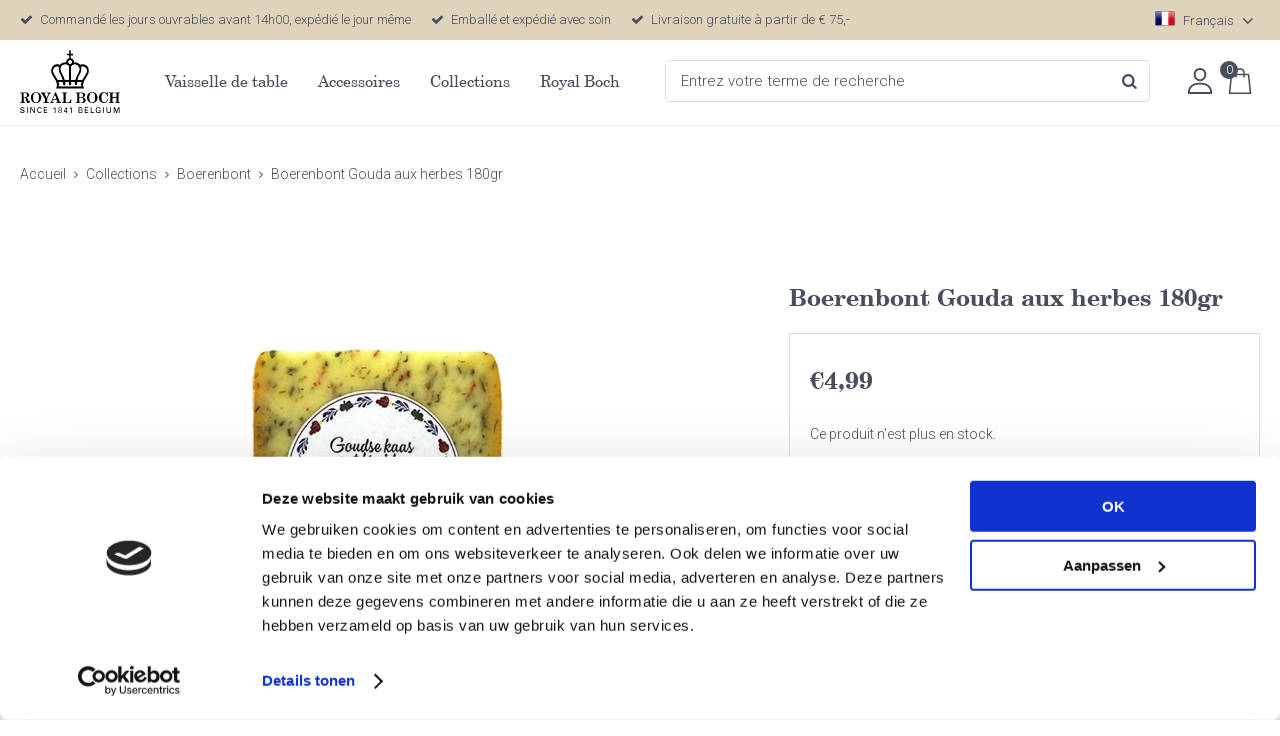

--- FILE ---
content_type: text/html; charset=utf-8
request_url: https://www.royalboch.com/fr/3011208/boerenbont-gouda-aux-herbes-180gr/
body_size: 10985
content:
<!DOCTYPE html>


<html lang="fr">
<head>
    <meta http-equiv="Content-Type" content="text/html; charset=UTF-8"/>
<!--

Powered by NextChapter eCommerce
Unlock your growth at https://www.nextchapter-ecommerce.com

-->


<title>Boerenbont Gouda aux herbes 180gr - royalboch.com</title>

<meta name="description" content="Boerenbont Gouda aux herbes 180gr - royalboch.com">
    <meta property="og:image" content="https://cdn.nextchapter-ecommerce.com/pim/Files/Product/large/3048656_15031.jpg">

<meta property="og:title" content="Boerenbont Gouda aux herbes 180gr - royalboch.com">
<meta property="og:description" content="Boerenbont Gouda aux herbes 180gr - royalboch.com">
<meta property="og:url" content="https://www.royalboch.com/fr/3011208/boerenbont-gouda-aux-herbes-180gr/">

<meta name="format-detection" content="telephone=no">
<meta name="msapplication-tap-highlight" content="no">


    <meta name="viewport" content="width=device-width, initial-scale=1">

    <meta name="robots" content="index,follow">

<meta name="copyright" content="Copyright © NextChapter Software B.V. - All rights reserved">
<meta name="author" content="NextChapter Software B.V.">

<link href="//hello.myfonts.net/count/3d2f7e" rel="preload stylesheet">
    <link rel="canonical" href="https://www.royalboch.com/fr/3011208/boerenbont-gouda-aux-herbes-180gr/">

    <link rel="shortcut icon" href="//cdn.nextchapter-ecommerce.com/Public/royalboch_com/images/Favicon.png">
    <link rel="apple-touch-icon" sizes="57x57" href="//cdn.nextchapter-ecommerce.com/Public/royalboch_com/Images/homescreen_mobile.png">
    <link rel="apple-touch-icon" sizes="114x114" href="//cdn.nextchapter-ecommerce.com/Public/royalboch_com/Images/homescreen_mobile_retina.png">
    <link rel="apple-touch-icon" sizes="72x72" href="//cdn.nextchapter-ecommerce.com/Public/royalboch_com/Images/homescreen_tablet.png">
    <link rel="apple-touch-icon" sizes="144x144" href="//cdn.nextchapter-ecommerce.com/Public/royalboch_com/Images/homescreen_tablet_retina.png">

<link rel="Stylesheet" type="text/css" href="//cdn.nextchapter-ecommerce.com/Public/Styles/GetCss?s=royalboch_com&amp;m=m&amp;p=1.191.3.0&amp;v=prod">


    
<script>
    !function(n,o,t){n.nextchapter={cookies:function e(){function c(o,t){var e=o[1];(!e||t[e])&&(0,o[0])(t,n)}function i(n){o.push(n)}return{onConsent:function(n,o){o?i([o,n]):i([n])},consented:function(n){for(var t=0,e=o.length;t<e;t++)c(o[t],n)},isConsented:function(o){var e=n[t]();return!!e&&!!e[o]&&e[o]}}}()}}(window,[],"getCookieConsent");

</script>


<script>
    dataLayer = [];

    
    nextchapter.cookies.onConsent(function(consent) {
        if (consent.preferences)
            dataLayer.push({ 'event': 'cookieconsent_preferences' });

        if (consent.statistics)
            dataLayer.push({ 'event': 'cookieconsent_statistics' });

        if (consent.marketing)
            dataLayer.push({ 'event': 'cookieconsent_marketing' });
    });
</script>
        
    
    <script>
        dataLayer.push({
            'pageType': 'product',
            'id': 3011208,
            'price': 4.99,
            'currency': 'EUR',
            'name': 'Boerenbont Gouda aux herbes 180gr',
            'pageCategory': 'Collections',
            'pageSubCategory': 'Boerenbont',
            'brand': 'Royal Boch'
        });
    </script>


    



<script>

        
        (function (w, d, s, l, i) {
            w[l] = w[l] || []; w[l].push({
                'gtm.start':
                    new Date().getTime(), event: 'gtm.js'
            }); var f = d.getElementsByTagName(s)[0],
                j = d.createElement(s), dl = l != 'dataLayer' ? '&l=' + l : ''; j.async = true; j.src =
                '//www.googletagmanager.com/gtm.js?id=' + i + dl; f.parentNode.insertBefore(j, f);
        })(window, document, 'script', 'dataLayer', 'GTM-KMG9Q85');
        
</script>
                        <script id="Cookiebot" src="https://consent.cookiebot.com/uc.js"
            data-cbid="8934c527-a0b5-437b-9def-7ab8fa10dda0" type="text/javascript" async></script>
    <script>
        window.getCookieConsent = function() {
            return window.Cookiebot.consent;
        };

        function CookiebotCallback_OnAccept() {
            nextchapter.cookies.consented(window.Cookiebot.consent);
        }
    </script>



    

<script>
    nextchapter.cookies.onConsent('marketing', function () {
        !function(f,b,e,v,n,t,s){if(f.fbq){return;}n=f.fbq=function(){n.callMethod?
                n.callMethod.apply(n,arguments):n.queue.push(arguments)};if(!f._fbq)f._fbq=n;
            n.push=n;n.loaded=!0;n.version='2.0';n.queue=[];t=b.createElement(e);t.async=!0;
            t.src=v;s=b.getElementsByTagName(e)[0];s.parentNode.insertBefore(t,s)}(window,
            document,'script','https://connect.facebook.net/en_US/fbevents.js');

        fbq('init','1329230590494577');
        fbq('track', 'PageView');
    });
</script>



    
    </head>
<body class="royaltablewareresponsivetemplate product-detail responsive">
    <div id="jq-loadingGif" class="loadingOverlay" style="display: none;">
        <img alt="Loading..." src="//cdn.nextchapter-ecommerce.com/Public/royalboch_com/Images/loader.gif" />
    </div>
    <div id="wrap-all" class="wrap_all">
<div id="addedToCart" class="addedToCart" data-type="Toast" style="display: none;">
    <div id="cart-template-pre" class="wrapper">
        <div class="addedProductDetails">
            <img alt="Loading..." class="loader" src="//cdn.nextchapter-ecommerce.com/Public/royalboch_com/Images/loader.gif" />
        </div>
    </div>
    <div id="cart-template-target" class="wrapper">
        <div class="template-placeholder">
        </div>
    </div>
</div>



<header class="site-header">
    <div class="wrapper">
        

    <div class="uspList">
        <ul class="items">
                <li class="usp1 usp-10D9E">
    <span class="icon"></span>
    <span class="description">Commandé les jours ouvrables avant 14h00, expédié le jour même</span>
                </li>
                <li class="usp2 usp-10D9F">
    <span class="icon"></span>
    <span class="description">Emballé et expédié avec soin</span>
                </li>
                <li class="usp3 usp-10DA0">
    <span class="icon"></span>
    <span class="description">Livraison gratuite à partir de € 75,-</span>
                </li>
        </ul>
    </div>


        <a href="/fr/" title="Accueil" class="top_nav_logo headerLogo">
    <img alt="royalboch_com" src="https://cdn.nextchapter-ecommerce.com/Public/royalboch_com/Images/logo.svg" />
</a>

        <div class="site-header__extra-navigation">
    <div id="language-selection" class="language-selection">
        <div class="selected">
            Fran&#231;ais <span class="arrow"></span>
        </div>
        <ul class="dropdown">
                <li>
                    <a href="https://www.royalboch.com/nl/" title="Nederlands">
                        Nederlands
                    </a>
                </li>
                <li>
                    <a href="https://www.royalboch.com/en/" title="English">
                        English
                    </a>
                </li>
        </ul>
    </div>
    <div class="customer-service">
        <span>Service</span>
        <ul class="dropdown">
                <li>
                    <a class="" href="/fr/pages/service-client/" target="">Service client</a>
                </li>
                <li>
                    <a class="" href="/fr/pages/informations-sur-le-paiement/" target="">Informations sur le paiement</a>
                </li>
                <li>
                    <a class="" href="/fr/pages/informations-sur-lexpedition/" target="">Informations sur l&#39;exp&#233;dition</a>
                </li>
            <li>
                <a href="/fr/newsletter/inscrivez-vous/">Newsletter</a>
            </li>
                            <li><a class="topBarItem contact" href="/fr/pages/contact/" target="">Contact</a></li>
        </ul>
    </div>
</div>

        <div class="site-header__buttons header-buttons">
    <a class="login" href="/fr/compte/connexion/" title="Se connecter">
        Se connecter
    </a>




<a id="headerCartButton" href="/fr/panier/" title="Panier" class="header-buttons__item header-buttons__item--cart cart-button" style="">
    <span id="cartCount" class="cart-button__count"></span>
    <span id="cartTotal" class="cart-button__total"></span>
    <span class="header-buttons__label cart-button__label">Panier</span>
</a>    <a id="sideBarButton" class="header-buttons__item header-buttons__item--hamburger small" title="Menu" href="#">
        <span class="header-buttons__label">Menu</span>
    </a>

</div>

<div class="more_dd">
    <div class="more_dd-header">
    <div id="language-selection" class="language-selection">
        <div class="selected">
            Fran&#231;ais <span class="arrow"></span>
        </div>
        <ul class="dropdown">
                <li>
                    <a href="https://www.royalboch.com/nl/" title="Nederlands">
                        Nederlands
                    </a>
                </li>
                <li>
                    <a href="https://www.royalboch.com/en/" title="English">
                        English
                    </a>
                </li>
        </ul>
    </div>
        <a href="#" class="closeButton" title="Fermer"></a>
    </div>
    

<div id="menuContainer" class="more_dd_container">
    

<div id="moreDdShoppable" class="moredd_shoppable buttons">
    <span class="title">Shop</span>
        <ul>
                <li>
                    <a class="category category-2EE73 shoppable_button opens-shoppable-menu-page"
                       data-key="category" data-urlkey="vaisselle-de-table"
                       href="/fr/vaisselle-de-table/" data-hide-loader="true">
                        Vaisselle de table
                    </a>
                </li>
                <li>
                    <a class="category category-2EF81 shoppable_button opens-shoppable-menu-page"
                       data-key="category" data-urlkey="accessoires"
                       href="/fr/accessoires/" data-hide-loader="true">
                        Accessoires
                    </a>
                </li>
                <li>
                    <a class="category category-2EF6C shoppable_button opens-shoppable-menu-page"
                       data-key="category" data-urlkey="collections"
                       href="/fr/collections/" data-hide-loader="true">
                        Collections
                    </a>
                </li>
                <li>
                    <a class="category category-2EE75 shoppable_button opens-shoppable-menu-page"
                       data-key="category" data-urlkey="royal-boch"
                       href="/fr/royal-boch/" data-hide-loader="true">
                        Royal Boch
                    </a>
                </li>
        </ul>

    <div class="shoppable_container" id="shoppable_container" data-item-class="items" data-url="/fr/categorie/shoppablemenu/"></div>

        </div>
            <div class="moredd_account buttons">
            <span class="title">Account</span>
                <a class="login" href="/fr/compte/connexion/" title="Se connecter">
        Se connecter
    </a>

        </div>
                    <div class="moredd_service buttons">
            <span class="title">Service</span>
            <a class="service" href="/fr/pages/service-client/" target="">Service client</a><a class="service" href="/fr/pages/informations-sur-le-paiement/" target="">Informations sur le paiement</a><a class="service" href="/fr/pages/informations-sur-lexpedition/" target="">Informations sur l&#39;exp&#233;dition</a>                            <a class="service newsletter" href="/fr/newsletter/inscrivez-vous/" title="Newsletter">
                    Newsletter
                </a>
            <a class="contact" href="/fr/pages/contact/" target="">Contact</a>        </div>
    </div>

</div>
        

<div id="search-bar" class="searchbar medium large">
<form action="/fr/rechercher/" id="searchForm" method="post">        <a class="searchbarArrow do-search" href="/fr/rechercher/">Rechercher</a>
<input autocomplete="off" id="txtSearch" name="txtSearch" placeholder="Entrez votre terme de recherche" type="text" />
<a href="#" id="txtSearch_clear" class="clear" style="display: none;">x</a>
<label for="txtSearch" class="sr-only">Entrez votre terme de recherche</label>
</form></div>

        <nav class="site-header__navigation navbar">
    <ul class="navbar__list">
            <li class="navbar__item navbar__item--has-dropdown">
                <a href="/fr/vaisselle-de-table/" class="vaisselle-de-table category-2EE73 navbar__link">
                    Vaisselle de table
                </a>

                    <div class="navbar__dropdown nav-dropdown">
                        <div class="wrapper">
                                <div class="nav-dropdown__column nav-dropdown__column--column-1">
            <div class="nav-dropdown__section">
                
                <ul class="nav-dropdown__list">
                        <li class="nav-dropdown__item category-2EF6D">
                            <a href="/fr/vaisselle-de-table/mugs-tasse-en-soucoupes/" class="nav-dropdown__item-link"
                               >
                                <span class="nav-dropdown__item-label">
                                    Mugs, Tasse &amp; Soucoupes
                                </span>
                            </a>
                        </li>
                        <li class="nav-dropdown__item category-2EF6E">
                            <a href="/fr/vaisselle-de-table/assiettes/" class="nav-dropdown__item-link"
                               >
                                <span class="nav-dropdown__item-label">
                                    Assiettes
                                </span>
                            </a>
                        </li>
                        <li class="nav-dropdown__item category-2EF70">
                            <a href="/fr/vaisselle-de-table/cruches-theieres-en-cafetieres/" class="nav-dropdown__item-link"
                               >
                                <span class="nav-dropdown__item-label">
                                    Cruches, Th&#233;i&#232;res &amp; Cafeti&#232;res
                                </span>
                            </a>
                        </li>
                        <li class="nav-dropdown__item category-2EF71">
                            <a href="/fr/vaisselle-de-table/bols-en-saladiers/" class="nav-dropdown__item-link"
                               >
                                <span class="nav-dropdown__item-label">
                                    Bols &amp; Saladiers
                                </span>
                            </a>
                        </li>
                        <li class="nav-dropdown__item category-2EF72">
                            <a href="/fr/vaisselle-de-table/lait-en-sucre/" class="nav-dropdown__item-link"
                               >
                                <span class="nav-dropdown__item-label">
                                    Lait &amp; Sucre
                                </span>
                            </a>
                        </li>
                        <li class="nav-dropdown__item category-2EFBA">
                            <a href="/fr/vaisselle-de-table/sets/" class="nav-dropdown__item-link"
                               >
                                <span class="nav-dropdown__item-label">
                                    Sets
                                </span>
                            </a>
                        </li>
                        <li class="nav-dropdown__item category-2EF74">
                            <a href="/fr/vaisselle-de-table/autres/" class="nav-dropdown__item-link"
                               >
                                <span class="nav-dropdown__item-label">
                                    Autres
                                </span>
                            </a>
                        </li>
                                    </ul>
            </div>
    </div>

                        </div>
                    </div>
            </li>
            <li class="navbar__item navbar__item--has-dropdown">
                <a href="/fr/accessoires/" class="accessoires category-2EF81 navbar__link">
                    Accessoires
                </a>

                    <div class="navbar__dropdown nav-dropdown">
                        <div class="wrapper">
                                <div class="nav-dropdown__column nav-dropdown__column--column-1">
            <div class="nav-dropdown__section">
                
                <ul class="nav-dropdown__list">
                        <li class="nav-dropdown__item category-2EF83">
                            <a href="/fr/accessoires/couverts/" class="nav-dropdown__item-link"
                               >
                                <span class="nav-dropdown__item-label">
                                    Couverts
                                </span>
                            </a>
                        </li>
                        <li class="nav-dropdown__item category-2EF84">
                            <a href="/fr/accessoires/autres/" class="nav-dropdown__item-link"
                               >
                                <span class="nav-dropdown__item-label">
                                    Autres
                                </span>
                            </a>
                        </li>
                                    </ul>
            </div>
    </div>

                        </div>
                    </div>
            </li>
            <li class="navbar__item navbar__item--has-dropdown">
                <a href="/fr/collections/" class="collections category-2EF6C navbar__link">
                    Collections
                </a>

                    <div class="navbar__dropdown nav-dropdown">
                        <div class="wrapper">
                                <div class="nav-dropdown__column nav-dropdown__column--column-1">
            <div class="nav-dropdown__section">
                
                <ul class="nav-dropdown__list">
                        <li class="nav-dropdown__item category-2EF69">
                            <a href="/fr/collections/boerenbont/" class="nav-dropdown__item-link"
                               >
                                <span class="nav-dropdown__item-label">
                                    Boerenbont
                                </span>
                            </a>
                        </li>
                        <li class="nav-dropdown__item category-2EF9E">
                            <a href="/fr/collections/copenhague/" class="nav-dropdown__item-link"
                               >
                                <span class="nav-dropdown__item-label">
                                    Copenhague
                                </span>
                            </a>
                        </li>
                        <li class="nav-dropdown__item category-2EF68">
                            <a href="/fr/collections/kitchen/" class="nav-dropdown__item-link"
                               >
                                <span class="nav-dropdown__item-label">
                                    Kitchen
                                </span>
                            </a>
                        </li>
                        <li class="nav-dropdown__item category-2EF9D">
                            <a href="/fr/collections/vienne/" class="nav-dropdown__item-link"
                               >
                                <span class="nav-dropdown__item-label">
                                    Vienne
                                </span>
                            </a>
                        </li>
                                    </ul>
            </div>
    </div>

                        </div>
                    </div>
            </li>
            <li class="navbar__item navbar__item--has-dropdown">
                <a href="/fr/royal-boch/" class="royal-boch category-2EE75 navbar__link">
                    Royal Boch
                </a>

                    <div class="navbar__dropdown nav-dropdown">
                        <div class="wrapper">
                                <div class="nav-dropdown__column nav-dropdown__column--column-1">
            <div class="nav-dropdown__section">
                
                <ul class="nav-dropdown__list">
                        <li class="nav-dropdown__item category-31C63">
                            <a href="/fr/pages/entreprise/" class="nav-dropdown__item-link"
                               >
                                <span class="nav-dropdown__item-label">
                                    B2B
                                </span>
                            </a>
                        </li>
                        <li class="nav-dropdown__item category-2EF9F">
                            <a href="/fr/pages/heritage/" class="nav-dropdown__item-link"
                               >
                                <span class="nav-dropdown__item-label">
                                    Heritage
                                </span>
                            </a>
                        </li>
                        <li class="nav-dropdown__item category-2EFB6">
                            <a href="/fr/pages/histoire/" class="nav-dropdown__item-link"
                               >
                                <span class="nav-dropdown__item-label">
                                    Histoire
                                </span>
                            </a>
                        </li>
                        <li class="nav-dropdown__item category-2EFA0">
                            <a href="/fr/pages/marques-et-backstamps/" class="nav-dropdown__item-link"
                               >
                                <span class="nav-dropdown__item-label">
                                    Marques et Backstamps
                                </span>
                            </a>
                        </li>
                                    </ul>
            </div>
    </div>

                        </div>
                    </div>
            </li>


        
    </ul>
</nav>

    </div>
</header>





<div class="middle" id="middle">    <div id="product-content" class="product-content">
        

<div class="breadCrumbWrapper noBackLinkPhone">
    <div class="breadCrumbTrail" itemscope itemtype="http://schema.org/BreadcrumbList">
<span class="breadCrumbItem" itemprop="itemListElement" itemscope itemtype="http://schema.org/ListItem">
<a href="/fr/" title="Accueil" itemprop="item"><span itemprop="name">Accueil</span></a>
<meta itemprop="position" content="1" />
</span>
<span class="seperator">-&gt;</span><span class="breadCrumbItem" itemprop="itemListElement" itemscope itemtype="http://schema.org/ListItem">
<a href="/fr/collections/" title="Collections" itemprop="item"><span itemprop="name">Collections</span></a>
<meta itemprop="position" content="2" />
</span>
<span class="seperator">-&gt;</span><span class="breadCrumbItem" itemprop="itemListElement" itemscope itemtype="http://schema.org/ListItem">
<a href="/fr/collections/boerenbont/" title="Boerenbont" itemprop="item"><span itemprop="name">Boerenbont</span></a>
<meta itemprop="position" content="3" />
</span>
<span class="seperator">-&gt;</span><span class="breadCrumbItem" itemprop="itemListElement" itemscope itemtype="http://schema.org/ListItem">
<span itemprop="name">Boerenbont Gouda aux herbes 180gr</span>
<meta itemprop="item" content="https://www.royalboch.com/fr/3011208/boerenbont-gouda-aux-herbes-180gr/" />
<meta itemprop="position" content="4" />
</span>
</div>

</div>


        <div class="content">
            <div id="pd_container" class="pd_template_RoyalTablewareResponsiveTemplate">
                

<div class="product_detail single-image">

    <div class="pd_top">
        <div class="detailImage">
            

            <div id="fotorama" class="fotorama" data-fit="scaledown"
     data-width="100%" data-height="255" data-nav="thumbs" data-auto="false" data-click="false" data-showLargeImage="True">
            <a href="https://cdn.nextchapter-ecommerce.com/pim/Files/Product/xlarge/3048656_15031.jpg" title="Boerenbont Gouda aux herbes 180gr">
                <img src="https://cdn.nextchapter-ecommerce.com/pim/Files/Product/small/3048656_15031.jpg" alt="Boerenbont Gouda aux herbes 180gr"/>
            </a>
</div>


        </div>
        <div class="product_detail_container">
            <h1 class="product_detailTitle">
    <span class="title--main">
        Boerenbont Gouda aux herbes 180gr
    </span>

</h1>

<form action="/fr/3011208/boerenbont-gouda-aux-herbes-180gr/" class="pd_info" data-brand="Royal Boch" data-category="Collections - Boerenbont" data-dimensions="{}" data-direct-add="true" data-metrics="{}" data-price="4.99" data-productid="3011208" data-productname="Boerenbont Gouda aux herbes 180gr" data-property-canbesold="Yes" data-property-collectieserie="BB Food" data-property-magnetronbestendig="False" data-property-ovenbestendig="False" data-property-productcategory="Group" data-property-vaatwasmachinebestendig="False" data-property-vriezerbestendig="False" data-variants="[]" id="mainProductForm" method="post"><input name="__RequestVerificationToken" type="hidden" value="F_BxSkCLVjgZ0zedrs2jKe6_ltXg3y4lfIqLTpb2Sfu_HD5UEzt--6hJ2jT2uV5zHKqr5j7KeJCsr2jKoXNy_3rZ9q_zIXDbGIkjtoxw4e41" />

<div class="pd_shortInfo">
    
    </div>






    <div class="addToCartBlock">

            <div class="pd_price">
        <span class="current_price currentPrice value" id="currentPrice"><span class="currency">€</span><span class="integer">4</span><span class="decimals">,99</span></span>

    </div>



        




        <div class="pd_buttons">
            <div id="priceSection" class="priceBlock">

                                    <div class="notAvailable">Ce produit n'est plus en stock.</div>
                
                


            </div>
        </div>
    </div>






    <div class="uspList">
        <ul class="items">
                <li class="usp1 usp-10D9E">
    <span class="icon"></span>
    <span class="description">Commandé les jours ouvrables avant 14h00, expédié le jour même</span>
                </li>
                <li class="usp2 usp-10D9F">
    <span class="icon"></span>
    <span class="description">Emballé et expédié avec soin</span>
                </li>
                <li class="usp3 usp-10DA0">
    <span class="icon"></span>
    <span class="description">Livraison gratuite à partir de € 75,-</span>
                </li>
        </ul>
    </div>



</form>        </div>
    </div>
    

<div class="pd_middle">
    <div class="productInfo">
<div id="specs" class="more_info more_info--Specification visible specs" data-max-height="250">
    <h2 class="expand">Caract&#233;ristiques</h2>
    <div class="inner">
    <table>
<tr>
    <td></td>
    <td></td>
</tr>
<tr>
    <td></td>
    <td></td>
</tr>
<tr>
    <td>Numéro de l'article</td>
    <td>15031</td>
</tr>
<tr>
    <td>Marque</td>
    <td>Royal Boch</td>
</tr>
<tr>
    <td>EAN code</td>
    <td>8720604753196</td>
</tr></table>
</div>
<a href="#" class="showMore" title="Plus d&#39;informations" style="display:none;">
    Plus d&#39;informations
</a>
<a href="#" class="showLess" title="Moins d&#39;informations" style="display:none;">
    Moins d&#39;informations
</a>
</div><div id="info" class="more_info more_info--Description info" data-max-height="250">
    <h2 class="expand">La description</h2>
    <div id="variant-default" class="inner">
    Gouda hollandais! Typiquement hollandais, il convient parfaitement au Boerenbont. Choisissez &eacute;galement notre sauce &agrave; l'aneth et &agrave; la moutarde avec ce fromage aux herbes et servez-le complet sur le plateau de fromages. La combinaison parfaite pour une r&eacute;union conviviale ! Le fromage est emball&eacute; sous vide et peut donc &ecirc;tre conserv&eacute; en dehors du r&eacute;frig&eacute;rateur.
</div>
<a href="#" class="showMore" title="Plus d&#39;informations" style="display:none;">
    Plus d&#39;informations
</a>
<a href="#" class="showLess" title="Moins d&#39;informations" style="display:none;">
    Moins d&#39;informations
</a>
</div>    </div>
</div>

<div class="pd_bottom">

</div>


</div>

<div id="imagePopup" class="modal product-images" style="display: none;">
    <div class="modal-header">
        <span class="title">Boerenbont Gouda aux herbes 180gr</span>
        <a href="#" class="modal-close" title="Fermer">Fermer</a>
    </div>
    <div class="modal-body">
        <div class="fotorama" data-fit="scaledown"
             data-width="100%" data-height="255" data-nav="thumbs" data-auto="false">
                    <a href="https://cdn.nextchapter-ecommerce.com/pim/Files/Product/xlarge/3048656_15031.jpg" title="Boerenbont Gouda aux herbes 180gr">
                        <img src="https://cdn.nextchapter-ecommerce.com/pim/Files/Product/small/3048656_15031.jpg" alt="Boerenbont Gouda aux herbes 180gr"/>
                    </a>
        </div>
    </div>
</div>


            </div>
                <div id="viewed-products" data-url="/fr/product/viewedproducts/"></div>
        </div>
    </div>
</div>
            <div id="footer" class="footer footer_type_b">
        <div class="footer_lists">
            

        <div class="footerItem item1">
            <h3 class="title">Restez informé</h3>


                <ul class="footerItemContent">
                        <li>
<div class="emailForm email">
<form Length="30" action="/fr/newsletter/inscrivez-vous/" method="post"><input name="__RequestVerificationToken" type="hidden" value="Urle8Hbgd_4gObZtpRXSGaGKztzrs02hWSgiCojxdZXdzlc4TiERcmhWxLKyuwIYwJiRHra9JPpeAix8ydef339l5WO9AH2gIAACfcttyFM1" />        <div class="icon"></div>
        <input type="email" id="EmailAddress" name="EmailAddress"
               placeholder="Adresse email"/>
        <label class="sr-only" for="EmailAddress">
            Adresse email
        </label>
        <a href="#" class="signupButton submit submitsForm">
            S&#39;abonner
        </a>
</form></div>
                        </li>
                </ul>
        </div>
        <div class="footerItem item2">
            <h3 class="title">Service à la clientèle</h3>


                <ul class="footerItemContent">
                        <li>
<a href="/fr/pages/informations-sur-lexpedition/"><span class="arrow"></span>Informations sur l'expédition</a>                        </li>
                        <li>
<a href="/fr/pages/informations-sur-le-paiement/"><span class="arrow"></span>Informations sur le paiement</a>                        </li>
                        <li>
<a href="/fr/pages/contact/"><span class="arrow"></span>Contact</a>                        </li>
                </ul>
        </div>
        <div class="footerItem item3">
            <h3 class="title">Frais d'expédition</h3>


                <ul class="footerItemContent">
                        <li>
<a href="/fr/pages/informations-sur-lexpedition/"><span class="arrow"></span>Belgique € 8,95 / Livraison gratuite à partir de € 75</a>                        </li>
                        <li>
<a href="/fr/pages/informations-sur-lexpedition/"><span class="arrow"></span>Pays-Bas € 6,95 / Livraison gratuite à partir de € 50</a>                        </li>
                        <li>
<a href="/fr/pages/informations-sur-lexpedition/"><span class="arrow"></span>France €12,95 / Livraison gratuite à partir de € 100</a>                        </li>
                </ul>
        </div>
        <div class="footerItem item4">
            <h3 class="title">Royal Boch</h3>


                <ul class="footerItemContent">
                        <li>
<a href="/fr/pages/heritage/"><span class="arrow"></span>Heritage</a>                        </li>
                        <li>
<a href="/fr/pages/histoire/"><span class="arrow"></span>Histoire</a>                        </li>
                        <li>
<a href="/fr/pages/marques-et-backstamps/"><span class="arrow"></span>Marques et Backstamps</a>                        </li>
                </ul>
        </div>
        <div class="footerItem item5">
            <h3 class="title">Collections</h3>


                <ul class="footerItemContent">
                        <li>
<a href="/fr/collections/boerenbont/"><span class="arrow"></span>Boerenbont</a>                        </li>
                        <li>
<a href="/fr/collections/copenhague/"><span class="arrow"></span>Copenhague</a>                        </li>
                        <li>
<a href="/fr/collections/kitchen/"><span class="arrow"></span>Kitchen</a>                        </li>
                        <li>
<a href="/fr/collections/vienne/"><span class="arrow"></span>Vienne</a>                        </li>
                </ul>
        </div>
        <div class="footerItem item6">
            <h3 class="title">Suivez-nous</h3>

                <div class="footerItemContent">
                    <div class="footer_social">&nbsp;<a title="Volg Royal Boch op Facebook" href="https://www.facebook.com/royal.boch" target="_blank" rel="noopener noreferrer"><img src="//assets.nextchapter-ecommerce.com/Media/czgwd9ye/63528-06447_facebook.svg" alt="Volg Royal Boch op Instagram" width="28" height="28" /></a><a title="Volg Royal Boch op twitter" href="https://twitter.com/royalboch" target="_blank" rel="noopener noreferrer"><img src="//assets.nextchapter-ecommerce.com/Media/czgwd9ye/63529-53667_twitter.svg" alt="Volg Royal Boch op Facebook" width="28" height="28" /></a><a title="Volg Royal Boch op Instagram" href="https://www.instagram.com/royalboch/" target="_blank" rel="noopener noreferrer"><img src="//assets.nextchapter-ecommerce.com/Media/czgwd9ye/63530-25691_instagram.svg" alt="Volg Royal Boch op Twitter" width="28" height="28" /></a></div>
                </div>

        </div>

        </div>

        
    <div class="footer_logos">
            <span class="paymentLogos">
                <span class="large label">Paiement s&#233;curis&#233;</span>
<a class="logo" href="/fr/pages/informations-sur-le-paiement/" title="iDEAL"><img alt="iDEAL" class="lazy" data-src="//cdn.nextchapter-ecommerce.com/Public/GeneralLogos/2-42002-42002_ideal-logo-104x58.png" src="//cdn.nextchapter-ecommerce.com/Public/Images/no_loader.png"></a>
<a class="logo" href="/fr/pages/informations-sur-le-paiement/" title="MasterCard"><img alt="MasterCard" class="lazy" data-src="//cdn.nextchapter-ecommerce.com/Public/GeneralLogos/3-79435-79435_mastercard.png" src="//cdn.nextchapter-ecommerce.com/Public/Images/no_loader.png"></a>
<a class="logo" href="/fr/pages/informations-sur-le-paiement/" title="Visa"><img alt="Visa" class="lazy" data-src="//cdn.nextchapter-ecommerce.com/Public/GeneralLogos/4-76620-76620_visa-brandmark-blue-104x58.png" src="//cdn.nextchapter-ecommerce.com/Public/Images/no_loader.png"></a>
<a class="logo" href="/fr/pages/informations-sur-le-paiement/" title="Bancontact / Mister Cash"><img alt="Bancontact / Mister Cash" class="lazy" data-src="//cdn.nextchapter-ecommerce.com/Public/GeneralLogos/22_22_mistercash.png" src="//cdn.nextchapter-ecommerce.com/Public/Images/no_loader.png"></a>
            </span>
                    <span class="shippingLogos">
                <span class="large label">Transport avec</span>
<a class="logo" href="/fr/pages/informations-sur-lexpedition/" title="DHL"><img alt="DHL" class="lazy" data-src="//cdn.nextchapter-ecommerce.com/Public/GeneralLogos/17_17_dhl.png" src="//cdn.nextchapter-ecommerce.com/Public/Images/no_loader.png"></a>
            </span>
            </div>

        <div class="footer_text">
    <ul class="footer_links">
            <li>
                <a href="/fr/pages/conditions-generales/" target="">Conditions G&#233;n&#233;rales</a>
            </li>
            <li>
                <a href="/fr/pages/securite-et-confidentialite/" target="">S&#233;curit&#233; et Confidentialit&#233;</a>
            </li>
            <li>
                <a href="/fr/pages/disclaimer/" target="">Disclaimer</a>
            </li>
    </ul>
    <div class="footer_copyright">
        <span class="footer_copyright__year">&copy; 2026</span> <span class="footer_copyright__sitename">Royalboch.com</span>
    </div>
</div>
    </div>

    </div>

    
    <div style="display: none;">
<script id="cart-template" type="text/html">
        <a href="#" class="closeButton" title="Fermer">
            <span class="icon"></span>
        </a>
        <div class="addedProductDetails">
            <div class="title"><span class="icon"></span>{$T.title}</div>
        </div>
        <div class="cartDetails">
            <div class="row">
                <div class="label">Articles:</div>
                <div class="value">{$T.productCount}</div>
            </div>
            <div class="row">
                <div class="label">Sous-Total <span>(TVA incl.)</span>:</div>
                <div class="value">{$T.subTotal}</div>
            </div>
            <div class="row addedToCart_buttons">
                <a href="/fr/panier/" class="showCartButton" title="Voir Panier d&#39;achat">
                    Voir Panier d&#39;achat
                    <span class="arrow"></span>
                </a>
            </div>
        </div>
</script>


    </div>

    
    
<script src="https://static.nextchapter-ecommerce.com/dist/1.191.3.0/core.js"></script>

<script>
    nextchapter.initApp('G-kEugBnzrzV9EBtotGPxaeO64V8DFLxPNM0cDU5SYaSev7BwYvERll7s_1e0inmlq-GC5M6lGJHzT4uDZCRxyAJeHyzflls7clK-lr2kPo1');
</script>



            <script>
    nextchapter.options.set({"baseUrl":"/fr/","searchBaseUrl":"/fr/rechercher/","cdnUrl":"https://static.nextchapter-ecommerce.com/","siteName":"royalboch_com","domainName":"www_royalboch_com","language":"fr","mode":"mobile","isResponsive":true,"pagingType":"Manual","resources":{"moreInformation":"Plus d'informations","lessInformation":"Moins d'informations","free":"Gratuit","loadingButtonText":"Traitement...","close":"Fermer","save":"Enregistrer","day":"jour","days":"journées","hour":"heur","hoursAfterNumber":"heures","minute":"minute","minutes":"minutes","second":"seconde","seconds":"secondes","stockWarningSingle":"1 article laissé en stock","stockWarningPlural":"{0} articles en stock"},"features":{}});

</script>





<script src="https://static.nextchapter-ecommerce.com/Front/Scripts/Common/facebook.min.js?1.191.3.0"></script>

<script>
    nextchapter.common.facebook.checkInitiateCheckout({
        enableConversions: false,
        eventId: '',
        type: 'InitiateCheckout',
        actionSource: 'website',
        token: '',
        sourceUrl: document.referrer
    });
</script>    
    <script src="https://static.nextchapter-ecommerce.com/dist/1.191.3.0/productDetails.js"></script>
<script>
    if (nextchapter.productzoom) {
        nextchapter.productzoom.resources.zoomLoading = 'Chargement image...';
        nextchapter.productzoom.resources.zoomInstructions = 'D&#233;placez votre souris sur l&#39;image pour agrandir';
    }
</script>

<script src="https://static.nextchapter-ecommerce.com/Front/Scripts/min/jquery.timer.min.js?1.191.3.0"></script>




<script>
    nextchapter.productDetails.registerOnAddingProduct(function(productForm) {
        var product = productForm.getData();
        nextchapter.common.facebook.signalAddToCartDirect({
            data: {
                content_name: product.productName,
                content_ids: [product.productId],
                content_type: 'product',
                value: product.price,
                currency: 'EUR'
            },
            enableConversions: false,
            eventId: nextchapter.generateGuid(),
            type: 'AddToCart',
            actionSource: 'website',
            token: ''
        });
    });
</script>



<script>
    nextchapter.common.facebook.signalViewContent({
        data: {
            content_name: 'Boerenbont Gouda aux herbes 180gr',
            content_category: 'Collections - Boerenbont',
            content_ids: [3011208],
            value: 4.99,
            currency: 'EUR',
            content_type: 'product'
        },
        enableConversions: false,
        eventId: '',
        type: 'ViewContent',
        actionSource: 'website',
        token: ''
    });
</script>
    <script>
        nextchapter.common.cart.registerOnAddingProduct(function(prod) {
            if (prod.isDetailView) return;
            
            nextchapter.common.facebook.signalAddToCartDirect({
                data: {
                    content_name: prod.name,
                    content_ids: [prod.id],
                    content_type: 'product',
                    value: prod.price,
                    currency: 'EUR'
                },
                enableConversions: false,
                eventId: nextchapter.generateGuid(),
                type: 'AddToCart',
                actionSource: 'website',
                token: ''
            });
        });
    </script>

<script type="application/ld+json">
{
  "@context": "https://schema.org",
  "@type": "Product",
  "productID": 3011208,
  "name": "Boerenbont Gouda aux herbes 180gr",
  "description": "Gouda hollandais! Typiquement hollandais, il convient parfaitement au Boerenbont. Choisissez &eacute;galement notre sauce &agrave; l'aneth et &agrave; la moutarde avec ce fromage aux herbes et servez-le complet sur le plateau de fromages. La combinaison parfaite pour une r&eacute;union conviviale ! Le fromage est emball&eacute; sous vide et peut donc &ecirc;tre conserv&eacute; en dehors du r&eacute;frig&eacute;rateur.",
  "image": "https://cdn.nextchapter-ecommerce.com/pim/Files/Product/large/3048656_15031.jpg",
  "brand": {
    "@type": "Brand",
    "name": "Royal Boch"
  },
  "offers": {
    "@type": "Offer",
    "priceCurrency": "EUR",
    "price": "4.99",
    "itemCondition": "NewCondition",
    "availability": "OutOfStock"
  }
}
</script>




    




            

            <script>
    nextchapter.common.delay.register(function() {
        window.dataLayer.push({
            'event': 'trigger_tags'
        });
    });
</script>    </body>
</html>


--- FILE ---
content_type: text/html; charset=utf-8
request_url: https://www.royalboch.com/fr/product/viewedproducts/
body_size: 597
content:
<div class="lastSeenProducts">
    <div class="lastSeenProducts__header">
        <div class="title">Derniers plats regard&#233;s</div>
        <a id="clearViewedProducts" href="#" class="deleteAllButton"
           title="Enlever tout">
            Enlever tout
        </a>
    </div>
    <div id="lastSeenSlider" class="lastSeenProducts_slider" data-no-scaling="true" data-margin="auto" data-width="auto">
        <ul class="slides">
                <li class="lastSeenProduct">
                    

<div class="productItem--no-stock productItem" data-brand="Royal Boch" data-category="Collections - Boerenbont" data-dimensions="{}" data-id="3011208" data-metrics="{}" data-name="Boerenbont Gouda aux herbes 180gr" data-position="0" data-price="4.99">    <a href="/fr/3011208/boerenbont-gouda-aux-herbes-180gr/" title="Boerenbont Gouda aux herbes 180gr" class="product hasClickUrl"
       data-clickurl="">
        <span class="p_img image">
            

            <img alt="Boerenbont Gouda aux herbes 180gr" class="lazy" data-src="https://cdn.nextchapter-ecommerce.com/pim/Files/Product/large/3048656_15031.jpg" src="//cdn.nextchapter-ecommerce.com/Public/royalboch_com/Images/loader.gif">

                    </span>
        <span class="p_info info">
            <span class="p_title title">
    <span class="title--main">
    Boerenbont Gouda aux herbes 180gr
</span>


</span>



    <span class="p_price price">
        

 <span class="current_price currentPrice"><span class="value"><span class="currency">€</span><span class="integer">4</span><span class="decimals">,99</span></span></span>            </span>
        </span>
    </a>
    <div class="productButtons">
        <a class="lookButton hasClickUrl" href="/fr/3011208/boerenbont-gouda-aux-herbes-180gr/" data-clickurl="">
            More info
            <span class="arrow"></span>
        </a>
    </div>
</div>
                </li>
        </ul>
    </div>
</div>


--- FILE ---
content_type: application/javascript
request_url: https://static.nextchapter-ecommerce.com/dist/1.191.3.0/productDetails.js
body_size: 10810
content:
(()=>{var e,t,n,a={3648:(e,t,n)=>{const a=$("#viewed-products"),i=a.data("url");i&&n.e(955).then(n.bind(n,7955)).then((e=>{e.initViewedProductsSlider(a,i)}))}},i={};function o(e){var t=i[e];if(void 0!==t)return t.exports;var n=i[e]={id:e,exports:{}};return a[e].call(n.exports,n,n.exports,o),n.exports}o.m=a,o.n=e=>{var t=e&&e.__esModule?()=>e.default:()=>e;return o.d(t,{a:t}),t},o.d=(e,t)=>{for(var n in t)o.o(t,n)&&!o.o(e,n)&&Object.defineProperty(e,n,{enumerable:!0,get:t[n]})},o.f={},o.e=e=>Promise.all(Object.keys(o.f).reduce(((t,n)=>(o.f[n](e,t),t)),[])),o.u=e=>e+".js",o.g=function(){if("object"==typeof globalThis)return globalThis;try{return this||new Function("return this")()}catch(e){if("object"==typeof window)return window}}(),o.o=(e,t)=>Object.prototype.hasOwnProperty.call(e,t),e={},t="nextchapter-cdn:",o.l=(n,a,i,r)=>{if(e[n])e[n].push(a);else{var s,c;if(void 0!==i)for(var l=document.getElementsByTagName("script"),d=0;d<l.length;d++){var u=l[d];if(u.getAttribute("src")==n||u.getAttribute("data-webpack")==t+i){s=u;break}}s||(c=!0,(s=document.createElement("script")).charset="utf-8",s.timeout=120,o.nc&&s.setAttribute("nonce",o.nc),s.setAttribute("data-webpack",t+i),s.src=n),e[n]=[a];var p=(t,a)=>{s.onerror=s.onload=null,clearTimeout(f);var i=e[n];if(delete e[n],s.parentNode&&s.parentNode.removeChild(s),i&&i.forEach((e=>e(a))),t)return t(a)},f=setTimeout(p.bind(null,void 0,{type:"timeout",target:s}),12e4);s.onerror=p.bind(null,s.onerror),s.onload=p.bind(null,s.onload),c&&document.head.appendChild(s)}},o.r=e=>{"undefined"!=typeof Symbol&&Symbol.toStringTag&&Object.defineProperty(e,Symbol.toStringTag,{value:"Module"}),Object.defineProperty(e,"__esModule",{value:!0})},(()=>{var e;o.g.importScripts&&(e=o.g.location+"");var t=o.g.document;if(!e&&t&&(t.currentScript&&"SCRIPT"===t.currentScript.tagName.toUpperCase()&&(e=t.currentScript.src),!e)){var n=t.getElementsByTagName("script");if(n.length)for(var a=n.length-1;a>-1&&(!e||!/^http(s?):/.test(e));)e=n[a--].src}if(!e)throw new Error("Automatic publicPath is not supported in this browser");e=e.replace(/^blob:/,"").replace(/#.*$/,"").replace(/\?.*$/,"").replace(/\/[^\/]+$/,"/"),o.p=e})(),(()=>{var e={366:0};o.f.j=(t,n)=>{var a=o.o(e,t)?e[t]:void 0;if(0!==a)if(a)n.push(a[2]);else{var i=new Promise(((n,i)=>a=e[t]=[n,i]));n.push(a[2]=i);var r=o.p+o.u(t),s=new Error;o.l(r,(n=>{if(o.o(e,t)&&(0!==(a=e[t])&&(e[t]=void 0),a)){var i=n&&("load"===n.type?"missing":n.type),r=n&&n.target&&n.target.src;s.message="Loading chunk "+t+" failed.\n("+i+": "+r+")",s.name="ChunkLoadError",s.type=i,s.request=r,a[1](s)}}),"chunk-"+t,t)}};var t=(t,n)=>{var a,i,[r,s,c]=n,l=0;if(r.some((t=>0!==e[t]))){for(a in s)o.o(s,a)&&(o.m[a]=s[a]);c&&c(o)}for(t&&t(n);l<r.length;l++)i=r[l],o.o(e,i)&&e[i]&&e[i][0](),e[i]=0},n=self.webpackChunknextchapter_cdn=self.webpackChunknextchapter_cdn||[];n.forEach(t.bind(null,0)),n.push=t.bind(null,n.push.bind(n))})(),o.nc=void 0,function(e){e.fn.sizeTable=function(){e(this).each((function(){var t,n;"Image"===(n=(t=e(t=this)).data("type"))?t.on("click",(function(n){n.preventDefault(),e('<img src="'+t.attr("href")+'"/>').buildnextmodal({title:t.prop("title"),modalClass:"sizeTable"}).nextmodal()})):"Html"===n&&t.on("click",(function(e){e.preventDefault(),t.parent().find(".modal.sizeTable").nextmodal()}))}))}}(jQuery,window),function(e){e.thumbs=function(t,n){(t=e(t)).data("thumbs",this);var a=e(n.target),i=e(n.targetVideoWrapper),o=e(n.targetImageWrapper),r=e(n.fullSize);function s(t){e(".thumbs li").removeClass("active"),t.parent().addClass("active");var n,s,c,l,d=t.data("video-url");if(d)!function(t,n,a){var s=e("video",i);0!==s.length&&(s.attr("src",t),n?(s.attr("autoplay",""),s.removeAttr("controls")):(s.removeAttr("autoplay"),s.attr("controls","")),a?s.attr("loop",""):s.removeAttr("loop"),r.hide(),i.show(),o.hide())}(d,t.data("autoplay"),t.data("loop"));else{var u=e("img",t);n=u.attr("data-imageurl"),s=u.attr("data-counter"),c=t.data("large-image"),l=t.data("small-image"),r.attr("data-counter",s),n&&n.length>0?r.show():r.hide(),c&&l&&a.one("load",(function(){var t=e(".mainImageWrapper").data("jqzoom");t&&t.swapimage({largeimage:c,smallimage:l})})),a.prop("src",n),o.show(),i.hide()}}function c(){e("li a",t).off("click").on("click",(function(t){t.preventDefault(),s(e(this))})),e("li",t).removeClass("active"),e("li:first",t).addClass("active")}this.refresh=function(){c(),s(e("li a:first",t))},c()},e.fn.thumbs=function(t){e(this).each((function(){e.thumbs(this,t)}))}}(jQuery),function(e){function t(e){this.element=e,this.key=e.attr("data-attribute"),this.isMulti=e.prop("multiple"),this.hasOptions=function(){return this.getOptions().length>0},this.getOptions=function(){var t=e.data("extended");return t?t.iconSelect?t.iconSelect.getOptions():null:e.find("option").not('[value=""]').map((function(e){return{value:e.text,isEnabled:e.is("enabled")}})).get()},this.getValue=function(){return e.val()},this.select=function(t){var n=e.find('option[value="'+t+'"]');return 0!==n.length&&!n.is(":disabled")&&(n.prop("selected",!0).trigger("change"),!0)}}e.variantSelection=function(n,a){var i,o=[],r=e.extend({},e.variantSelection.defaults,a);function s(e){if(!o)return!0;for(var t=!0,n=0;n<o.length;n++){var a=o[n],i=a.element,r=a.getValue();a.isMulti?0!==r.length||e?i.closest(".row").next().removeClass("rowHasError"):(t=!1,i.closest(".row").next().addClass("rowHasError")):r||e?i.closest(".row").removeClass("rowHasError"):(t=!1,i.closest(".row").addClass("rowHasError"))}return t}var c={getSelection:()=>i,validate:s,propertySelects:{get:function(e){for(var t=0,n=0;n<o.length;n++){var a=o[n];if(a.hasOptions()&&t++===e)return a}return null}}};function l(e,t){if(!e.element.is('[type="hidden"]')){var n=e.element.data("extended"),a=e.element.prev(),i=e.element.find("option:selected");e.element.find("option").not('[value=""]').hide().data("enabled",!1).addClass("disabled"),n&&(n.iconSelect?n.target.find(".variantIcon").hide().addClass("disabled"):n.customSelect&&n.customSelect.optionList.hideAll().disableAll());for(var o=[],r=0;r<t.length;r++){var s=t[r],c=s[e.key],l=e.element.find('option[value="'+c+'"]');if(l.length&&(s.enabled&&l.removeClass("disabled"),-1===o.indexOf(c)&&(l.show(),l.data("enabled",!0),o.push(c)),n))if(n.iconSelect){var d=n.target.find('[data-value="'+c+'"]');s.enabled&&d.removeClass("disabled"),d.show()}else if(n.customSelect){var u=n.customSelect.optionList.findByValue(c);s.enabled&&u.enable(),u.show()}}if(i.data("enabled")||e.element.val(""),e.element.prop("disabled",0===o.length),1===o.length){var p=o[0];e.element.find('option[value="'+p+'"]').prop("selected",!0),a.show().text(p),n?n.target.hide():e.element.hide()}else n?(n.target.show(),n.iconSelect?(e.isMulti||((i=e.element.find("option:selected")).length&&i.val()?a.text(i.val()):a.text(a.data("placeholder"))),a.show()):n.customSelect&&a.hide()):(a.hide(),e.element.show())}}function d(e,t,n){n||(n=r.variants);for(var a=[],i=0;i<n.length;i++){var o=n[i];Array.isArray(t)?t.indexOf(o[e])>=0&&a.push(n[i]):o[e]===t&&a.push(n[i])}return a}function u(){for(var e=r.variants,t=0;t<o.length;t++){var n=o[t];l(n,e),e=d(n.key,n.getValue(),e)}1===e.length&&(i=e[0]),r.onChange(e,c)}return n.find(".variant").each((function(n,a){var i=e(a);if(o.push(new t(i)),i.is("select")){var c=i.prev(),l=i.data("display"),d=i.closest(".row").data("label");c.data("placeholder",c.text()),"Blocks"===l||"Images"===l||"Colors"===l?(i.iconSelect(l),c.show()):"CssDropDownList"===l&&i.customSelect({label:d,productId:r.productId}),i.on("change",(function(){u(),s(!0)}))}})),u(),c},e.variantSelection.defaults={variants:[],onChange:function(){}},e.fn.variantSelection=function(t){return e(this).each((function(){var n=e(this),a=n.data("variants"),i=e.extend({},{variants:a},t);n.data("variantSelection",e.variantSelection(n,i))}))}}(jQuery),function(e){function t(e){return e?encodeURIComponent((e+"").toLowerCase()):""}function n(e){this.text=e.text(),this.value=e.data("value"),this.lowStock=e.find(".custom-select__option-low-stock").text(),this.removeClass=function(t){return e.removeClass(t),this},this.enable=function(){return this.removeClass("custom-select__option--disabled"),this},this.show=function(){return e.show(),this},this.select=function(){return e.addClass("custom-select__option--selected"),this},this.hasClass=function(t){return e.hasClass(t)},this.click=function(t){return e.on("click",t),this}}function a(t){var a=t.find(".custom-select__option"),i=a.filter(":not(:first)"),o=i.map((function(t,a){return new n(e(a))})).get(),r=new n(a.filter(":first"));e(".custom-select__option",t).on("mouseenter",(function(){a.removeClass("custom-select__option--hover"),e(this).addClass("custom-select__option--hover"),t.addClass("custom-select__options--has-hover")})),this.findByValue=function(e){return""===e?r:o.find((function(t){return t.value+""===e}))},this.deselectAll=function(){return i.removeClass("custom-select__option--selected"),r.removeClass("custom-select__option--selected"),this},this.hideAll=function(){return i.hide(),this},this.disableAll=function(){return i.addClass("custom-select__option--disabled"),this},this.close=function(){return t.hide().css({top:"100%",bottom:"auto"}).removeClass("custom-select__options--has-hover"),a.removeClass("custom-select__option--hover"),this},this.open=function(){return t.show(),this},this.css=function(e){return t.css(e),this},this.addClass=function(e){return t.addClass(e),this},this.click=function(e){o.forEach((function(t){t.click((function(){e(t)}))})),r.click((function(){e(r)}))}}e.customSelect=function(n,i,o){var r=e(".custom-select__options",n),s=new a(r),c=e(".custom-select__display .custom-select__label",n),l=e(".custom-select__display  .custom-select__option-low-stock",n),d="custom-select--open";function u(){var e=window.scrollY+window.innerHeight;n.height()+n.offset().top+r.height()>=e?s.css({top:"auto",bottom:"100%"}):s.css({top:"100%",bottom:"auto"})}function p(){n.removeClass(d),s.close(),e(document).off("click",f).off("keyup",h).off("resize",m).off("scroll",v)}function f(t){e(t.target).closest(".custom-select__options").length||p()}function h(e){"Escape"===e.key&&p()}function m(){u()}function v(){u()}function g(){return n.hasClass(d)}function b(){var e=i.val(),t=s.deselectAll().findByValue(e).select();t.lowStock?l.text("("+t.lowStock+")").show():l.text("").hide(),c.text(t.value?t.value:t.text)}return b(),i.on("change",b),s.click((function(e){e.hasClass("custom-select__option--disabled")||(i.val(e.value)[0].dispatchEvent(new Event("change",{bubbles:!0})),p())})),n.find(".custom-select__display").on("click",(function(){g()||(s.open(),n.addClass(d),u(),setTimeout((function(){g()&&e(document).on("click",f).on("keyup",h).on("resize",m).on("scroll",v)}),100))})),n.find(".custom-select__option-out-of-stock").on("click",(function(){var n=e(this).parent().data("value"),a=nextchapter.options.buildUrl("product/stockreminder/"+o.productId+"/")+"?"+t(o.label)+"="+t(n);e.ajaxmodal({titleSelector:".modal-title",contentSelector:"#stock-reminder-popup",modalCssClass:"stock-reminder-popup",captureFormSubmits:!0,captureLinkClicks:!1,href:a,init:p,open:function(t){t.stockReminderForm(),e(".backbutton",t).on("click",(function(t){t.preventDefault(),e.nextmodal.close()}))}})})),{optionList:s}},e.fn.customSelect=function(t){return e(this).each((function(n,a){var i=e(a),o=function(t){var n=e("<div/>").addClass("custom-select").append(e("<div/>").addClass("custom-select__display").append(e("<div/>").addClass("custom-select__label")).append(e("<div/>").addClass("custom-select__option-low-stock").hide()).append(e("<div/>").addClass("custom-select__arrow"))),a=e("<ul/>").addClass("custom-select__options");return n.append(a),e("option",t).each((function(t,n){var i=e(n),o=i.data("stock-remaining"),r=i.data("stock-reminder"),s=i.val(),c=e("<span/>").addClass("custom-select__label"),l=e("<li/>").addClass("custom-select__option").attr("data-value",i.attr("value")).append(c);if(s?c.text(s):c.text(i.text()),o){l.addClass("custom-select__option--low-stock");var d=1===o?nextchapter.options.resources.stockWarningSingle:nextchapter.options.resources.stockWarningPlural;d=d.replace("{0}",o),l.append(e("<div/>").addClass("custom-select__option-low-stock").text(d))}r&&l.append(e("<a/>").prop("role","button").prop("title",nextchapter.options.resources.stockReminder).addClass("custom-select__option-out-of-stock").text(nextchapter.options.resources.stockReminder)),a.append(l);var u=document.createTextNode(" ");a.append(u)})),n}(i).insertAfter(i);i.data("extended",{customSelect:e.customSelect(o,i,t),target:o}).hide()}))}}(jQuery),function(e){e.iconSelect=function(t,n){var a=t.find(".variantIcon"),i=t.find(".stockWarningMessage");function o(e){return a.filter('[data-value="'+e+'"]')}if(n.prop("multiple")){function r(){n.find("option").each((function(t,n){var a=e(n),i=o(a.val());a.is(":selected")?i.addClass("active"):i.removeClass("active")}))}a.each((function(t,a){var i=e(a),o=i.attr("data-value"),r=n.find('option[value="'+o+'"]');i.on("click",(function(e){e.preventDefault(),i.hasClass("active")?r.prop("selected",""):r.prop("selected","selected"),r.trigger("change")}))})),r(),n.on("change",r)}else{function s(){!function(e){if(a.removeClass("active"),e){var t=o(e).addClass("active").data("remainingStock");if(t){var n=1===t?nextchapter.options.resources.stockWarningSingle:nextchapter.options.resources.stockWarningPlural;n=n.replace("{0}",t),i.text(n).show()}else i.text("").hide()}}(n.val())}a.each((function(t,a){var i=e(a),o=!i.hasClass("disabled"),r=i.attr("data-value");i.on("click",(function(e){e.preventDefault(),!i.hasClass("active")&&o&&n.val(r).trigger("change")}))})),s(),n.on("change",s)}return{getOptions:function(){var t=[];return a.each((function(n,a){var i=e(a),o=!i.hasClass("disabled"),r=i.attr("data-value");t.push({value:r,isEnabled:o})})),t}}},e.fn.iconSelect=function(t){return e(this).each((function(n,a){var i=e(a),o=i.closest(".row"),r=function(t,n){var a=e(document.createElement("div")).addClass("row"),i=e(document.createElement("div")).addClass("iconList");return a.append(i),e("option",t).not('[value=""]').each((function(t,a){var o=e(a),r=o.data("stock-remaining"),s=o.val(),c=e(document.createElement("a")).addClass("variantIcon").attr("href","#").attr("title",s).attr("data-value",o.attr("value"));"Blocks"===n&&c.addClass("isIcon"),r&&c.addClass("stockWarning").data("remainingStock",r),o.data("image-url")?c.append(e(document.createElement("img")).attr("src",o.data("image-url"))):o.data("color")?c.append(e(document.createElement("span")).addClass("color").css("background-color","#"+o.data("color"))):c.text(s),i.append(c);var l=document.createTextNode(" ");i.append(l)})),a.append(e("<div/>").addClass("stockWarningMessage").hide())}(i,t).insertAfter(o);i.data("extended",{iconSelect:e.iconSelect(r,i),target:r}),i.hide()}))}}(jQuery),function(e,t){t.stockReminderForm=function(n){var a,i;!function o(){a=t("form",n),i=t(".variables",n).variantSelection({variants:a.data("variants")}),t(".filter-urls input,.filter-urls textarea",n).filterUrls(),t.validator.unobtrusive.parse(a),t(".submit_button",a).on("click",(function(r){r.preventDefault(),function(r){if(!r.hasClass("isLoading")&&!r.hasClass("disabled")){var s=a.valid();if(s&=i.data("variantSelection").validate()){e.showLoaderButton(r);var c=a.serialize();t.ajax({url:a.attr("action"),type:"POST",cache:!1,data:c}).done((function(e){var a=t(e).find(".modal-title"),i=t(e).find("#stock-reminder-popup");t(".modal-header .title",n).html(a),t(".modal-body",n).html(i),o()})).always((function(){e.hideLoaderButton(r)}))}}}(t(this))}))}()},t.fn.stockReminderForm=function(){return t(this).each((function(){var e=t(this);e.data("stockReminderForm",t.stockReminderForm(e))}))}}(window.nextchapter=window.nextchapter||{},jQuery),function(e){e.productForm=function(t,n){var a=e(t),i=e.extend({},e.productForm.defaults,n),o=e(".variables",a),r=null,s="unitSection";if(o.length){var c=e.extend({},i,{onChange:function(t){!function(t){if(t){var n,a=t.articlenr,o=t.eancode;if(function(t){var n=e(".referred-links__item"),a=e("#referred-links"),i=n.filter('[data-variant="'+t+'"]');a.hide(),n.hide(),i.length&&(a.show(),i.show())}(o),n=t.stock,l(".quantity").each((function(t,a){const i=e(a),o=i.data("incrementalNumberInput");o?o.setMax(n):(e("option",i).each((function(){const t=e(this);parseInt(t.val())>n?t.hide():t.show()})),parseInt(i.val())>n&&i.val(n+""))})),l(".pd_price .currentPrice").html(u(t.price)),l(".pd_price .old_price").html(u(t.oldPrice)),l(".pd_price .purchasePrice").html(u(t.purchasePrice)),t.hasUnitQuantity?(l("#"+s+" #unitPrice").html(u(t.unitPrice)),l("#"+s+" #oldUnitPrice").html(u(t.oldUnitPrice)),l("#"+s+" #unitQuantity").html(u(t.unitQuantity)),l("#"+s+" .pd_unit").html(u(t.unit)),d("#"+s+" #oldUnitPrice"),l(".pd_price #"+s).show()):l(".pd_price #"+s).hide(),e(".pd_price .from").hide(),d(".pd_price .old_price"),a&&e("#articleNumber").text(a),o&&e("#eanCode").text(o),t.stockMessage&&l("#stock .singleValue").html(u(t.stockMessage)),t.deliveryTime&&l("#deliveryTime .singleValue").html(u(t.deliveryTime)),t.locDeliveryTime?l("#locDeliveryTime").show().find(".value").text(t.locDeliveryTime):l("#locDeliveryTime").hide(),t.availableFrom?l("#availableFrom").show().find(".value").text(t.availableFrom):l("#availableFrom").hide(),t.discountRate?l("#discountRate").html(u(t.discountRate)).show():l("#discountRate").hide(),t.hasDescription){l("#info .inner").hide();var r=l("#info #variant-"+t.variantid+".inner");0===r.length?l("#info #variant-default.inner").show():r.show()}i.onVariantChange()}}(t[0])}});o.variantSelection(c),r=o.data("variantSelection")}function l(t){return e(t,a)}function d(e){var t=l(e);t.text().trim()?t.show():t.hide()}function u(t){return e("<div/>").html(t).text()}return d(".pd_price .old_price"),{model:{id:n.productId,name:n.productName,category:n.category,brand:n.brand,variants:n.variants},variantSelection:r,getFirstPropertyValue:function(e){var t=a.data("property-"+e);if(t)return t.split(",")[0]},getData:function(){var e=null,t=null;if(r){var n=r.getSelection();null!=n&&(e=n.eeVariant,t=n.id)}return{productId:i.productId,productName:i.productName,price:i.price,brand:i.brand,category:i.category,dimensions:i.dimensions,metrics:i.metrics,data:a.serialize(),eeVariant:e,variantId:t}},validate:function(){var t=!0;return r&&!r.validate()&&(t=!1),function(){var t=!0;return e("#productOptions .productOption.required").each((function(){var n=e(this);e("input[type=radio]:checked, input[type=checkbox]:checked").length||(n.addClass("invalid"),t=!1)})),t}()||(t=!1),t}}},e.productForm.defaults={productId:null,productName:"",variants:[],onVariantChange:function(){}},e.fn.productForm=function(t){return e(this).each((function(){var n=e(this);t=e.extend({},e.productForm.defaults,t);var a=n.data();if(void 0===n.data("productForm")){var i=new e.productForm(n,{productId:a.productid,productName:a.productname,internalCode:a.internalcode,price:a.price,brand:a.brand,category:a.category,variants:a.variants,dimensions:a.dimensions,metrics:a.metrics,onVariantChange:t.onVariantChange});n.data("productForm",i)}}))}}(jQuery),(()=>{"use strict";o(3648),function(e,t){var n,a="#mainProductForm",i=t("#pd_container"),r=[];function s(e){var n=t(".fotorama-video",e.activeFrame.$stageFrame);n.length&&t("video",n)[0].play()}e.showThumbs=!1,e.showFullSize=function(e){t("#imagePopup").nextmodal({open:function(n){var a=t(".fotorama",n).fotorama().on("fotorama:show",(function(e,t){s(t)})),i=t("#fotorama").data("fotorama");i?e=i.activeIndex:"desktop"===nextchapter.options.mode&&(e=t(".thumbs li.active a").data("counter")),a.length?setTimeout((function(){a.data("fotorama").show(e)}),200):new Swiper(".modal .swiper-container",{initialSlide:e,slidesPerView:1,navigation:{nextEl:".swiper-button-next",prevEl:".swiper-button-prev"},pagination:{el:".swiper-pagination",clickable:!0}})}})},e.showMessage=function(e,n,a){var i=t("<div/>").append(t("<span/>").addClass("message").text(e));a&&i.append(t("<a/>").text(a.text).on("click",(function(){a.refresh&&window.location.reload(!0)}))),t(i).buildnextmodal({modalClass:"message",title:n}).nextmodal({close:function(){a&&a.refresh&&window.location.reload(!0)}})},e.registerOnAddingProduct=function(e){r.push(e)},e.addToCart=function(e,a){t.fn.loadingGif&&t.fn.loadingGif.resume();const i=t(e).closest("form"),o=i.data("productForm"),s=i.data("directAdd");let c=o.validate();if(c=c&&function(){var e=!0;return t("select",t("#productSets")).each((function(){var n=t(this);n.val()?n.closest(".row").removeClass("rowHasError"):(e=!1,n.closest(".row").addClass("rowHasError"))})),e}(),n.each((function(){c&=t(this).data("variantSelection").validate()})),c){var l=parseInt(t(".quantitySelection").val());if(l||(l=1),function(e,t){for(var n=0;n<r.length;n++)r[n](e,t)}(o,{quantity:l}),s){const e=o.getData(),t=i.attr("action");nextchapter.common.cart.addProduct(t,e.data,{product:{isDetailView:!0,id:e.productId,name:e.productName,price:e.price,category:e.category,brand:e.brand,dimensions:e.dimensions,metrics:e.metrics}})}else t("#Product_IsRental").val(a?"True":"False"),i.trigger("submit")}else t.fn.loadingGif&&t.fn.loadingGif.pause()};var c=[];e.onInit=function(e){c.push(e)},e.initFotoramaSlider=function(e){if("desktop"!==nextchapter.options.mode&&e.length){if(nextchapter.allow3dTransform)e.length&&(e.fotorama().on("fotorama:fullscreenenter",(function(){var e=t("<div/>").attr("id","tempoverlay").css("bottom",0).css("left",0).css("top",0).css("right",0).css("position","fixed").css("z-index","10000");t("body").prepend(e)})).on("fotorama:fullscreenexit",(function(){setTimeout((function(){t("#tempoverlay").remove()}),1e3)})).on("fotorama:show",(function(e,t){s(t)})),setTimeout((function(){e.data("fotorama").show(0)}),200));else{var n=e.parent(),a=t("<div/>").addClass("simple-slider");n.parent().addClass("legacy-slider");var i,o=t("a",e),r=null;o.length>1&&(r=t("<ul/>").addClass("thumbs")),o.each((function(e,n){var o=t(n).attr("href");if(0===e&&(i=t("<img/>").attr("src",o),a.append(t("<div/>").addClass("image").append(i))),r){var s=t("img",n),c=t("<li/>").addClass("thumb").attr("href",o).append(s);0===e&&c.addClass("active"),c.on("click",(function(e){e.preventDefault();var n=t(this);i.fadeOut(300,(function(){t(this).attr("src",n.attr("href")).on("onreadystatechange load",(function(){this.complete&&t(this).fadeIn(300)}))})),t("li.thumb",n.parent()).removeClass("active"),n.addClass("active")})),r.append(c)}})),a.append(r),e.empty().hide(),n.append(a)}if("True"===e[0].dataset.showlargeimage)var c=setInterval((function(){if(t(e).find(".fotorama__stage")){var n=!1;t(e).find(".fotorama__stage").on("mousedown mousemove mouseup touchstart touchmove touchend",(function(e){e.target.className.includes("fotorama__arr")||("mousemove"!==e.type&&"touchmove"!==e.type||(n=!0),"mousedown"!==e.type&&"touchstart"!==e.type||(n=!1),("mouseup"===e.type||"touchend"===e.type&&!1===n)&&nextchapter.productDetails.showFullSize())})),clearTimeout(c)}}),10)}},t("#stock-availability").length&&Promise.all([o.e(181),o.e(836)]).then(o.bind(o,1836));const l=t(".product-detail-image");l.length>0&&o.e(47).then(o.bind(o,47)).then((function(e){e.init(l)})),t((function(){(function(o){var r=t(a),s=r.data();r.productForm(),t(".subProductForm").productForm(),n=t(".productSet").variantSelection(),t("#quickLinks a").on("click",(function(e){e.preventDefault();var n=t(this).attr("href");nextchapter.scrollToTarget(n,10)}));var l=t(".productInfo").data("one-tab-active");function d(e){var n=e.attr("href"),a=e.parent(),i="active-tab",o=t(n);a.hasClass(i)||(t(".tabs li").removeClass(i),a.addClass(i),t(".more_info").removeClass(i),o.addClass(i),t(".crossSell, #review-slider",o).trigger("isVisible"))}function u(e){var t=e.data("margin");e.crossSelling({width:"auto",margin:t})}function p(e){var t=e.parents(".productOption");t.find("input[type=radio],input[type=checkbox]").filter(":not(:checked)").parent().removeClass("active"),t.find("input[type=radio],input[type=checkbox]").filter(":checked").parent().addClass("active")}t(".more_info").each((function(e,n){function a(){t(".crossSell, #review-slider",n).trigger("isVisible")}(n=t(n)).hasClass("visible")&&(t(">div",n).show(),a()),t("h2.expand",n).on("click",(function(){var e=t(this).next("div");n.hasClass("visible")?(n.removeClass("visible"),e.stop(!0,!0).slideUp("fast")):(l&&t(".more_info").not(n).removeClass("visible").find(">div").slideUp("fast"),n.addClass("visible"),e.stop(!0,!0).slideDown("fast",a))}))})),t(".more_info, .pd_bottom_block").each((function(){var e=t(this),n=e.data("max-height"),a=!1;if(n){var i=t(".inner",e),o=t(".showMore",e),r=t(".showLess",e);function s(){if(!a&&i.is(":visible")){i.height()>n+50&&(o.show(),r.hide(),i.css("max-height",n));var e=function(e){a=!0,e.preventDefault(),i.css("max-height","none"),t(this).hide(),r.show()};o.off("click",e).on("click",e)}}r.on("click",(function(e){a=!1,e.preventDefault(),i.css("max-height",n),t(this).hide(),o.show()})),s(),t(window).on("orientationChanged",s)}})),t(".tabs a").on("click",(function(){return d(t(this)),!1})),t(".productRating .reviews-link").on("click",(function(){d(t(".reviewsTab")),t("#reviews").hasClass("visible")||t("#reviews h2").trigger("click")})),t(".mainImageWrapper, #fullSize, .product-media-zoom").on("click",(function(e){e.preventDefault(),nextchapter.productDetails.showFullSize()})),nextchapter.productDetails.initFotoramaSlider(t("#fotorama")),t(".product-sets").each((function(){var e=t(this),n=e.data("width");"auto"===n&&(n=t("li>.product-set",e).outerWidth());var a=e.data("margin");if("auto"===a){var i=t("li",e).children();a=i.length>1?parseInt(i.eq(1).parent().css("margin-left")):0}e.flexslider({useCSS:nextchapter.allow3dTransform,controlNav:!1,animation:"slide",animationLoop:!1,slideshow:!1,itemWidth:n,itemMargin:a})})),t("#readMoreDescription").on("click",(function(e){e.preventDefault(),t(".contents",t(this).parent()).slideDown().removeClass("collapsed"),t(this).remove()})),t("select#productGroup").on("change",(function(){var e=t("option:selected",this).data("href");window.location.href=e})),t(".addToFavoritesButton").favoriteLink(),u(t("#crossSellSlider")),u(t("#upSellSlider")),u(t("#additionalSellSlider")),t(".product_list[data-no-slider]").each((function(){nextchapter.bindProducts(this)})),nextchapter.productDetails.reviews.init(),e.showThumbs&&t(".thumbs").thumbs({target:"#mainImage",targetVideoWrapper:"#productMainVideo",targetImageWrapper:"#productMainImage",fullSize:"#fullSize"}),t(".sizeInfo").sizeTable(),t(".productOptionValue").find("input[type=radio],input[type=checkbox]").on("change",(function(){t(this).parents(".productOption").removeClass("invalid"),p(t(this))})).each((function(){p(t(this))})),t(".contactForm a").ajaxmodal({titleSelector:"h1",contentSelector:".form-content",modalCssClass:"contactFormPopup",captureFormSubmits:!0,captureLinkClicks:!1,open:function(e){const n=t("form",e);if(n.data("recaptcha")){const e=document.createElement("script");e.onload=function(){},e.src=`https://www.google.com/recaptcha/api.js?hl=${nextchapter.options.language}`,document.head.appendChild(e),nextchapter.initRecaptchaForm(n)}t(".filter-urls input,.filter-urls textarea",e).filterUrls(),n.length>0&&(t("a.submitsForm",n).formfix(),t.validator.unobtrusive.parse(n),nextchapter.registration.init(n)),t(".backbutton",e).on("click",(function(e){e.preventDefault(),t.nextmodal.close()}))}}),t(".shareBlock .label").on("click",(function(){t(this).parent().toggleClass("active")})),t("#variants-reminder-link").ajaxmodal({titleSelector:".modal-title",contentSelector:"#stock-reminder-popup",modalCssClass:"stock-reminder-popup",captureFormSubmits:!0,captureLinkClicks:!1,open:function(e){e.stockReminderForm(),t(".backbutton",e).on("click",(function(e){e.preventDefault(),t.nextmodal.close()}))}}),t("#reservation-link").ajaxmodal({titleSelector:".modal-title",contentSelector:"#reservation-popup",modalCssClass:"reservation-popup",captureFormSubmits:!0,captureLinkClicks:!1,open:function(e){e.reservationForm(),t(".backbutton",e).on("click",(function(e){e.preventDefault(),t.nextmodal.close()}))}}),nextchapter.productzoom&&nextchapter.productzoom.init(),o&&(t(".timer").length&&t(".timer").timer(),nextchapter.unveil(t("img.lazy-overlay"))),function(e,t,n,a){for(var i=0;i<c.length;i++)c[i](e,t,n,a)}(s,i,o,r),t(document).on("click",(function(e){if(t(e.target.parentElement).hasClass("currency-converter-link"))return!1;t(".currency-converter-popup").hide()})),t(".currency-converter-popup").on("click",(function(e){if(!t(e.target).hasClass("currency-converter-close"))return!1;t(".currency-converter-popup").hide()})),t(".currency-converter-link").on("click",(function(){t(".currency-converter-popup").toggle()})),t(".currencies").on("change",(function(){t(".currency-converter-result").hide();var e=t(this).val();if(""!==e){var n=nextchapter.options.buildUrl("shared/convertcurrency/");t.ajax({dataType:"json",async:!1,url:n,data:{to:e,value:s.price}}).done((function(e){e.success&&(t(".currency-converter-result").show(),t(".currency-converter-result .currency").text(e.symbol),t(".currency-converter-result .integer").text(e.integer),t(".currency-converter-result .decimals").text(e.decimals))}))}}))})(!1),t(a).data("direct-add")&&t(".bundleBlock form").on("submit",(function(e){e.preventDefault();const n=t(this).serialize(),a=nextchapter.options.buildUrl("product/combination/");nextchapter.common.cart.addProduct(a,n)}))}))}(nextchapter.productDetails=nextchapter.productDetails||{},jQuery)})(),function(e,t){var n,a=!1;function i(){var e=n.data("flexslider"),i=t("ul.slides>li",n);i.length>1&&void 0===e&&n.flexslider({useCSS:nextchapter.allow3dTransform,controlNav:!1,animation:"slide",animationLoop:!1,slideshow:!1,itemMargin:10,start:function(e){$currentSlider=e,o(t(e.slides.get(e.animatingTo)))},before:function(e){o(t(e.slides.get(e.animatingTo))),e.animatingTo>=e.count-2&&t.autopager.load()}}),a||o(t(i.get(0)))}function o(e){var t=e.height();t>100&&(n.height(t),n.parent().height(t+20),a=!0)}e.init=function(){if(0!==(n=t("#review-slider")).length){var e=t("#review-wrapper .slides.reviews").clone();if(n.append(e),n.is(":visible"))i();else{var a=function(){n.is(":visible")&&(t("#reviews").off("isVisible",a),t(window).off("orientationChanged",a),i())};t("#reviews").on("isVisible",a),t(window).on("orientationChanged",a)}}}}(nextchapter.productDetails.reviews=nextchapter.productDetails.reviews||{},jQuery),function(e,t){t.reservationForm=function(n){var a,i,o,r;function s(){return 0===o.length&&1===i.data("variants").length&&o.push(i.data("variants")[0].id),0===o.length||o.length>r?(t("#variantValidation",n).show(),!1):(t("#variantValidation",n).hide(),!0)}!function c(){a=t("form",n),(i=t("#reservation-variants")).length&&(r=i.data("maxvariants"),o=[],i.variantSelection({variants:i.data("variants"),onChange:function(e){o=e.map((function(e){return e.id})),s()}})),t.validator.unobtrusive.parse(a),e.registration.init(a),t(".submit_button",a).on("click",(function(e){e.preventDefault(),e.stopImmediatePropagation(),t(this),function(){if(t(".loader").show(),!1!==t(a).valid()){if(void 0!==o){if(!1===s())return void t(".loader").hide();t("#SelectedValues").val(o)}t.ajax({url:a.attr("action"),type:"POST",cache:!1,data:a.serialize()}).done((function(e){var a=t(e).find(".modal-title"),i=t(e).find("#reservation-popup");t(".modal-header .title",n).html(a),t(".modal-body",n).html(i),c()})).fail((function(){t(".reservation-failure").show()})).always((function(){t(".loader").hide()}))}else t(".loader").hide()}()}))}()},t.fn.reservationForm=function(){return t(this).each((function(){var e=t(this);e.data("reservationForm",t.reservationForm(e))}))}}(window.nextchapter=window.nextchapter||{},jQuery),function(e,t){t.crossSelling=function(n,a){var i=t(n),o=i.attr("id");function r(){e.bindProducts(i),i.find("img.lazy,img.lazy-overlay").each((function(){var n=t(this);e.unveil(n)}))}function s(){var e=i.data("width")||t.crossSelling.defaults.width;return"auto"===e&&(e=t("ul.slides>li:first",i).innerWidth()),e}function c(){var e=i.data("margin")||t.crossSelling.defaults.margin;return"auto"===e&&(e=t("ul.slides>li:first + li",i).css("margin-left"),e=parseInt(e,10)),e}function l(t,n){i.flexslider({useCSS:e.allow3dTransform,controlNav:!1,animation:"slide",animationLoop:!1,slideshow:!1,itemWidth:t,itemMargin:n,start:function(){i.get(0).style.setProperty("--slider-width",i.innerWidth()+"px")}})}function d(){var e=t("ul.slides",i).clone(!1,!1),n=i.parent(),a=i.attr("class"),d=i.data("no-scaling"),u=i.data("margin"),p=i.data("width");i.remove();var f=t("<div/>").attr("id",o).attr("class",a).data("no-scaling",d).data("margin",u).data("width",p).append(e);n.append(f),t("ul.slides>li, ul.slides>li img",i=f).attr("style","");var h=s(),m=c();i.get(0).style.setProperty("--slider-width",i.innerWidth()+"px"),l(h,m),r()}function u(e){if(!0===e)i.is(":visible")?d():i.off("isVisible").on("isVisible",(function(){i.off("isVisible"),d()}));else{var t=s(),n=c();i.is(":visible")?l(t,n):i.off("isVisible").on("isVisible",(function(){i.off("isVisible"),l(t,n)}))}}t.extend({},t.crossSelling.defaults,a),r(),u(!1);var p=null;t(window).on("resize",(function(){clearTimeout(p),p=setTimeout((function(){u(!0)}),30)}))},t.crossSelling.defaults={width:"auto",margin:"auto"},t.fn.crossSelling=function(e){void 0===e&&(e={}),t(this).each((function(n,a){t.crossSelling(a,e)}))}}(window.nextchapter,jQuery),function(e,t){function n(e,n){n.prop("disabled",function(e){return 0===function(e){var n=0;return e.each((function(e,a){var i=parseInt(t(a).val());i&&(n+=i)})),n}(e)}(e))}e.productDetails.onInit((function(){var a=t("#bulkForm"),i=t('input[type="submit"]',a),o=t(".quantitySelection",a);i.prop("disabled",!0),n(o,i),o.on("change",(function(){n(o,i)})),a.on("submit",(function(t){t.preventDefault();var n=a.serialize(),r=a.attr("action");e.common.cart.addProduct(r,n),o.val(0),i.prop("disabled",!0)}))}))}(nextchapter,jQuery),n=window,window.nextchapter.productDetails.onInit((function(e){n.clerkIo&&n.clerkIo.view(e.productid)})),function(e,t,n,a){e.init=function(e){t.onInit((function(t,i,o,r){var s=r.data("productForm"),c=s.variantSelection.propertySelects.get(0),l=function(e,t,n,i){var o={};if(i)for(var r=i.getOptions(),s=0;s<r.length;s++){var c=r[s];o[c.value]=c.isEnabled?1:0}var l,d=t.productModel.property?n.getFirstPropertyValue(t.productModel.property):n.model.name;return{shop_id:t.shopId,language:nextchapter.options.getLanguageName(),placeholder:".es-placeholder",order_button_id:".buy_btn",product_type:"Footwear",product_brand:n.model.brand,product_gender:"male",title:n.model.name,product_model:d,product_id:n.model.id,user_id:(l=t.customerId,l||"-1"),sizes_in_stock:o,loaded:function(){var t=a("<input/>").attr("type","hidden").attr("name","EasysizeId").val(EasySizeParametersDebug.easysize.pageview_id);e.append(t)},size_update_function:function(e){return!!i&&i.select(e)}}}(r,e,s,c),d=new n.EasySize(l);d.start(),c&&c.element.on("change",(function(){d.sizeChangedTo(a(this).val())}))}))}}(nextchapter.easysize=nextchapter.easysize||{},nextchapter.productDetails,window,jQuery),function(e,t){e.productDetails.onInit((function(){t(".personalizations-input").each((function(){var e=t(this),n=t(".personalizations-input__input",e),a=t(".personalizations-input__counter",e);n.on("keyup change",(function(){var t=e.data("maxlength"),i=n.val().length;i>=t?e.addClass("personalizations-input--full"):e.removeClass("personalizations-input--full"),a.html(i)}))}))}))}(nextchapter,jQuery)})();

--- FILE ---
content_type: image/svg+xml
request_url: https://cdn.nextchapter-ecommerce.com/Public/royalboch_com/images/logo.svg
body_size: 51072
content:
<svg width="104" height="65" viewBox="0 0 104 65" fill="none" xmlns="http://www.w3.org/2000/svg">
<g clip-path="url(#clip0)">
<path d="M57.9768 54.3007C58.0695 54.3007 58.1313 54.3316 58.193 54.3316C60.2625 54.3316 62.332 54.3316 64.3706 54.3316C65.2973 54.3316 66.193 54.1151 67.027 53.6822C68.6641 52.8164 68.8185 50.4353 67.2123 49.4767C66.6564 49.1365 66.0077 49.0128 65.3899 48.7964C65.3282 48.7655 65.2664 48.7345 65.2046 48.7345C65.6679 48.5181 66.1313 48.3325 66.5637 48.0542C68.0772 47.0956 68.1081 45.1165 66.5946 44.127C66.0386 43.7559 65.4208 43.6013 64.7413 43.6013C62.5791 43.6013 60.417 43.6013 58.2548 43.6013C58.1621 43.6013 58.0386 43.6013 57.915 43.6322C57.915 43.8487 57.915 44.0652 57.915 44.3125C58.0695 44.3125 58.2239 44.3125 58.3784 44.3125C58.5328 44.3125 58.6872 44.3125 58.8726 44.3125C59.3668 44.3744 59.4286 44.4362 59.4286 44.931C59.4286 47.5595 59.4286 50.1879 59.4286 52.8164C59.4286 52.9091 59.4286 53.0019 59.4286 53.0637C59.3977 53.4348 59.2432 53.5894 58.8726 53.5894C58.5637 53.5894 58.2548 53.5894 57.9459 53.5894C57.9768 53.8368 57.9768 54.0533 57.9768 54.3007Z" fill="white"/>
<path d="M22.2084 48.6728C22.1775 48.2708 22.1467 47.8688 22.0849 47.4668C21.3745 44.0034 17.915 42.3336 14.888 43.3849C12.2934 44.2508 10.8725 46.8174 11.3358 49.7551C11.8609 53.0329 14.9189 54.981 18.1312 54.177C20.5405 53.5277 22.1775 51.3321 22.2084 48.6728Z" fill="white"/>
<path d="M69.6523 48.7037C69.6523 48.982 69.6523 49.2603 69.6832 49.5077C70.1466 53.1566 73.6678 55.1975 77.0655 53.9606C79.3512 53.1257 80.9265 50.8683 80.5558 47.8688C80.0925 43.9107 76.1079 42.148 72.9265 43.4777C70.8879 44.3127 69.6523 46.2917 69.6523 48.7037Z" fill="white"/>
<path d="M42.6257 53.5586C41.8226 53.775 41.4829 53.3112 41.2358 52.6618C40.0002 49.6314 38.7338 46.6318 37.4983 43.6014C37.3748 43.2922 37.1894 43.2612 36.9114 43.2612C36.6335 43.2612 36.479 43.3231 36.3555 43.6014C35.1508 46.4772 33.9462 49.384 32.7416 52.2598C32.4327 53.002 32.062 53.6513 31.1045 53.6204C31.1045 53.8678 31.1045 54.0843 31.1045 54.3007C32.4636 54.3007 33.7918 54.3007 35.1508 54.3007C35.1508 54.0533 35.1508 53.8369 35.1508 53.5895C34.9964 53.5895 34.8419 53.5895 34.6875 53.5895C33.8226 53.5586 33.3593 52.9401 33.6373 52.1052C33.7609 51.7341 33.9153 51.394 34.0697 51.0538C34.1315 50.961 34.286 50.8373 34.3786 50.8373C35.5524 50.8373 36.6952 50.8064 37.869 50.8373C37.9925 50.8373 38.147 50.961 38.2087 51.0538C38.4558 51.6104 38.7029 52.198 38.9192 52.7546C39.1354 53.2803 38.9501 53.5586 38.3632 53.5586C38.1161 53.5586 37.869 53.5586 37.6219 53.5586C37.6219 53.8369 37.6219 54.0533 37.6219 54.2698C39.2898 54.2698 40.9578 54.2698 42.6257 54.2698C42.6257 54.0533 42.6257 53.8369 42.6257 53.5586Z" fill="white"/>
<path d="M24.1239 54.3007C26.1007 54.3007 28.0467 54.3007 29.9926 54.3007C29.9926 54.0533 29.9926 53.8368 29.9926 53.5894C29.622 53.5894 29.2513 53.5894 28.8807 53.5894C28.3865 53.5894 28.232 53.4348 28.232 52.94C28.232 51.9196 28.232 50.8991 28.232 49.9096C28.232 49.755 28.2629 49.6004 28.3247 49.4767C29.0042 48.147 29.6838 46.8173 30.3324 45.4876C30.6722 44.7764 31.1973 44.3125 32.0004 44.2816C32.093 44.2816 32.1548 44.2507 32.2475 44.2198C32.2475 44.0033 32.2475 43.7869 32.2475 43.6013C30.8575 43.6013 29.4675 43.6013 28.0776 43.6013C28.0776 43.8178 28.0776 44.0342 28.0776 44.2507C28.2629 44.2507 28.4173 44.2816 28.5718 44.2816C29.344 44.3744 29.622 44.8382 29.3131 45.5185C28.788 46.6008 28.232 47.6831 27.6451 48.8273C26.8729 47.4667 26.1007 46.1679 25.3594 44.8382C25.205 44.5599 25.3285 44.3435 25.6374 44.3125C25.9772 44.2816 26.3478 44.2507 26.7185 44.2507C26.7185 44.0342 26.7185 43.8178 26.7185 43.6013C24.927 43.6013 23.1664 43.6013 21.4058 43.6013C21.4058 43.8178 21.4058 44.0342 21.4058 44.2198C22.7339 44.3744 22.6722 44.6218 23.1973 45.5185C24.0312 46.941 24.8652 48.3635 25.6683 49.7859C25.761 49.9405 25.8227 50.157 25.8227 50.3425C25.8536 51.2084 25.8227 52.1051 25.8227 52.971C25.8227 53.4967 25.6992 53.6203 25.1432 53.6203C24.7726 53.6203 24.4019 53.6203 24.0621 53.6203C24.1239 53.8677 24.1239 54.0533 24.1239 54.3007Z" fill="white"/>
<path d="M90.0077 44.0961C89.9459 44.0652 89.8841 44.0343 89.8224 43.9724C87.7837 42.3954 84.9729 42.9829 83.3976 44.8074C82.3783 46.0133 82.0386 47.4049 82.0386 48.951C82.0695 51.8887 84.1698 54.0533 86.6409 54.3007C88.4633 54.4862 90.1621 53.7441 91.027 52.0433C91.305 51.5176 91.4594 50.9301 91.5212 50.3116C91.4285 50.3116 91.3668 50.3116 91.305 50.3116C90.9652 50.2498 90.8108 50.3735 90.7181 50.7136C90.5946 51.1775 90.4401 51.6722 90.1621 52.0742C89.4517 53.1875 88.3706 53.6204 87.0733 53.4349C85.9305 53.2493 85.3436 52.4762 85.0656 51.4558C84.8494 50.6518 84.7258 49.8478 84.6949 49.0129C84.6332 47.8378 84.6641 46.6318 85.1583 45.5186C85.5289 44.6527 86.0849 43.9415 87.0733 43.7869C88.1544 43.6323 89.0193 44.0652 89.6061 44.962C89.9459 45.4877 90.1621 46.137 90.4092 46.7246C90.5019 46.941 90.5328 47.1884 90.5637 47.4049C90.8108 47.4049 91.027 47.4049 91.2741 47.4049C91.2123 45.9515 91.1505 44.529 91.0888 43.1375C90.2239 42.8901 90.4092 43.756 90.0077 44.0961Z" fill="white"/>
<path d="M53.1586 54.3007C53.2513 52.9092 53.3131 51.5486 53.4057 50.188C53.1586 50.188 52.9424 50.188 52.7571 50.188C52.7262 50.2498 52.6953 50.3117 52.6953 50.3426C52.51 51.1157 52.2938 51.8578 51.8305 52.4763C51.398 53.0329 50.9038 53.5277 50.1625 53.5586C49.5139 53.5895 48.8652 53.5586 48.1857 53.5586C47.8459 53.5586 47.6297 53.4349 47.6297 53.0329C47.6297 50.3117 47.5988 47.5905 47.5988 44.8692C47.5988 44.3745 47.7841 44.2508 48.2783 44.2199C48.5872 44.1889 48.8961 44.2199 49.2359 44.2199C49.2359 43.9725 49.2359 43.756 49.2359 43.5396C47.3826 43.5396 45.5602 43.5396 43.7378 43.5396C43.7378 43.756 43.7378 43.9725 43.7378 44.2199C44.0467 44.2199 44.3247 44.2199 44.6027 44.2199C45.1586 44.2508 45.2822 44.3745 45.2822 44.9311C45.2822 45.9825 45.2822 47.0648 45.2822 48.1161C45.2822 49.6623 45.2822 51.2084 45.2822 52.7546C45.2822 53.404 45.1586 53.5277 44.51 53.5277C44.2629 53.5277 43.9849 53.5277 43.7378 53.5277C43.7378 53.806 43.7378 54.0224 43.7378 54.2389C46.8575 54.3007 49.9772 54.3007 53.1586 54.3007Z" fill="white"/>
<path d="M98.1931 59.5267C98.224 59.5267 98.224 59.5267 98.2549 59.5267C98.2858 59.5886 98.3166 59.6195 98.3166 59.6813C98.8417 61.1656 99.3668 62.619 99.8919 64.1033C99.9846 64.3816 100.108 64.4744 100.417 64.4744C100.726 64.4744 100.88 64.3816 100.973 64.0724C101.313 63.0519 101.683 62.0624 102.023 61.0419C102.209 60.5472 102.394 60.0524 102.548 59.5267C102.579 59.5267 102.61 59.5267 102.641 59.5267C102.641 61.1347 102.641 62.7736 102.641 64.4125C102.95 64.4125 103.197 64.4125 103.475 64.4125C103.475 62.4644 103.475 60.5781 103.475 58.63C103.104 58.63 102.734 58.63 102.394 58.63C102.178 58.63 102.085 58.7227 102.023 58.9083C101.838 59.4958 101.622 60.0524 101.436 60.609C101.127 61.5058 100.819 62.3716 100.51 63.3302C100.417 63.1138 100.386 62.9901 100.324 62.8664C99.8611 61.5367 99.3977 60.207 98.9344 58.9083C98.9035 58.8155 98.8109 58.63 98.7491 58.63C98.2858 58.599 97.8533 58.63 97.4209 58.63C97.4209 60.609 97.4209 62.4953 97.4209 64.4125C97.6989 64.4125 97.946 64.4125 98.224 64.4125C98.1931 62.7427 98.1931 61.1347 98.1931 59.5267Z" fill="white"/>
<path d="M60.9731 58.6918C60.9731 60.609 60.9731 62.4953 60.9731 64.4125C61.8689 64.4125 62.7647 64.4435 63.6295 64.4125C64.3708 64.3816 64.9577 63.825 65.0813 63.1138C65.2048 62.3716 64.8033 61.7222 64.0619 61.413C64.0928 61.3821 64.0928 61.3821 64.1237 61.3512C64.8033 60.9492 65.0195 60.5162 64.8959 59.7741C64.8033 59.1866 64.4017 58.7536 63.6604 58.6918C62.7647 58.6299 61.8689 58.6918 60.9731 58.6918Z" fill="white"/>
<path d="M11.4596 59.7431C11.4905 59.7431 11.5214 59.7431 11.5522 59.7431C11.614 59.8359 11.6449 59.8977 11.7067 59.9905C12.5407 61.382 13.3746 62.8045 14.2086 64.196C14.2704 64.2888 14.363 64.4434 14.4866 64.4743C14.7955 64.5052 15.0735 64.4743 15.3824 64.4743C15.3824 62.4952 15.3824 60.6089 15.3824 58.6917C15.1352 58.6917 14.919 58.6917 14.641 58.6917C14.641 60.2379 14.641 61.7531 14.641 63.2683C14.4866 63.1755 14.4248 63.0828 14.363 62.9591C13.56 61.6294 12.7878 60.2688 11.9847 58.9391C11.9229 58.8463 11.8302 58.6917 11.7376 58.6917C11.3978 58.6608 11.058 58.6917 10.7183 58.6917C10.7183 60.6708 10.7183 62.5571 10.7183 64.4743C10.9654 64.4743 11.1816 64.4743 11.4287 64.4743C11.4596 62.8354 11.4596 61.2892 11.4596 59.7431Z" fill="white"/>
<path d="M81.6371 61.3202C81.6371 61.5985 81.6371 61.815 81.6371 62.0623C82.0696 62.0623 82.4711 62.0623 82.9035 62.0623C82.9035 62.5571 82.9035 63.021 82.9035 63.5157C82.9035 63.6085 82.7491 63.7322 82.6564 63.7322C82.1931 63.7631 81.7607 63.8559 81.2974 63.794C80.587 63.7322 80.031 63.392 79.8147 62.6499C79.6294 62.0314 79.5676 61.382 79.7221 60.7636C79.9074 59.8977 80.4634 59.403 81.3283 59.2484C82.0078 59.1556 82.502 59.3721 82.8418 59.9905C82.8727 60.0524 82.9653 60.1142 83.0271 60.1142C83.2433 60.1451 83.4904 60.1142 83.7066 60.1142C83.7066 59.6194 83.5213 59.2484 83.1815 59.001C82.1622 58.2279 80.0619 58.3207 79.2897 59.7431C78.8263 60.578 78.6719 61.4439 78.8572 62.3716C79.0734 63.423 79.6294 64.227 80.7414 64.4743C81.6989 64.6908 82.6564 64.5671 83.5831 64.2888C83.6758 64.2579 83.7684 64.1342 83.7993 64.0414C83.7993 63.2065 83.7993 62.3716 83.7993 61.5676C83.7993 61.4748 83.7066 61.3511 83.6449 61.3511C82.9344 61.3202 82.2858 61.3202 81.6371 61.3202Z" fill="white"/>
<path d="M4.57165 60.0833C4.60254 59.4339 4.32455 58.97 3.73767 58.7227C2.87281 58.3516 2.00794 58.4134 1.17397 58.8464C0.617983 59.1556 0.370878 59.6503 0.401766 60.2997C0.432654 60.8873 0.772423 61.2583 1.26663 61.4748C1.48285 61.5676 1.72995 61.6603 1.94617 61.7222C2.3786 61.8459 2.81103 61.9077 3.24347 62.0314C3.6759 62.1551 3.86123 62.4334 3.86123 62.8045C3.86123 63.2374 3.70679 63.5157 3.27435 63.6394C2.87281 63.7322 2.44038 63.794 2.03883 63.7322C1.6064 63.7013 1.29752 63.4229 1.23574 62.9282C1.23574 62.8354 1.20486 62.7426 1.17397 62.6499C0.895975 62.6499 0.617983 62.6499 0.33999 62.6499C0.278214 63.3611 0.556207 63.9796 1.14308 64.2269C2.1315 64.6599 3.1508 64.598 4.07744 64.0105C4.66431 63.6394 4.78787 63.0209 4.72609 62.3716C4.66431 61.815 4.32455 61.5057 3.83034 61.2893C3.64501 61.2274 3.45968 61.1656 3.27435 61.1037C2.78014 60.9491 2.28594 60.8254 1.79173 60.6708C1.17397 60.5162 1.20486 59.7122 1.57551 59.403C2.31682 58.8154 3.45968 59.0937 3.79945 59.9596C4.04655 60.0833 4.32455 60.0833 4.57165 60.0833Z" fill="white"/>
<path d="M42.6254 61.5058C43.7374 61.1347 43.8609 59.7741 43.0887 59.1556C42.3783 58.6299 41.1119 58.6299 40.4324 59.1865C39.6602 59.805 39.7837 60.9492 40.6795 61.413C40.7412 61.4439 40.803 61.4748 40.8957 61.5367C40.7721 61.5985 40.6795 61.6295 40.5868 61.6913C39.6293 62.217 39.5366 63.5467 40.4324 64.1961C41.1428 64.7218 42.3783 64.6908 43.1196 64.1651C43.8609 63.6395 43.9845 62.0624 42.8416 61.6295C42.7799 61.5985 42.7181 61.5367 42.6254 61.5058Z" fill="white"/>
<path d="M93.7761 58.6608C93.7761 58.8463 93.7761 58.97 93.7761 59.0937C93.7761 60.207 93.7761 61.2893 93.7761 62.4025C93.7761 63.2065 93.2201 63.794 92.4788 63.8249C91.4904 63.8868 90.8726 63.4539 90.8108 62.5571C90.7491 61.4129 90.78 60.2379 90.7491 59.0628C90.7491 58.9082 90.7491 58.7845 90.7182 58.6299C90.4402 58.6299 90.1931 58.6299 89.946 58.6299C89.946 58.6917 89.9151 58.7226 89.9151 58.7536C89.9151 59.9905 89.8842 61.2274 89.9151 62.4643C89.946 63.6085 90.5946 64.3197 91.7375 64.5052C92.0155 64.5671 92.3244 64.5362 92.6332 64.5362C93.7761 64.4434 94.5483 63.7012 94.5792 62.5571C94.6101 61.2893 94.6101 60.0214 94.6101 58.7845C94.6101 58.7536 94.5792 58.6917 94.5792 58.6608C94.3012 58.6608 94.0541 58.6608 93.7761 58.6608Z" fill="white"/>
<path d="M28.2934 63.7323C27.3358 63.7323 26.4092 63.7323 25.4517 63.7323C25.4517 63.0829 25.4517 62.4644 25.4517 61.846C26.3474 61.846 27.2123 61.846 28.0771 61.846C28.0771 61.5986 28.0771 61.3821 28.0771 61.1347C27.1814 61.1347 26.3165 61.1347 25.4517 61.1347C25.4517 60.5163 25.4517 59.9597 25.4517 59.3721C26.3783 59.3721 27.3049 59.3721 28.2007 59.3721C28.2007 59.1247 28.2007 58.8773 28.2007 58.6609C26.9961 58.6609 25.8223 58.6609 24.6177 58.6609C24.6177 60.609 24.6177 62.5263 24.6177 64.4126C25.8532 64.4126 27.0578 64.4126 28.2934 64.4126C28.2934 64.1961 28.2934 63.9796 28.2934 63.7323Z" fill="white"/>
<path d="M67.3979 58.6607C67.3979 60.5779 67.3979 62.4952 67.3979 64.4124C68.6335 64.4124 69.8381 64.4124 71.0736 64.4124C71.0736 64.165 71.0736 63.9485 71.0736 63.7012C70.1161 63.7012 69.1895 63.7012 68.2319 63.7012C68.2319 63.0518 68.2319 62.4642 68.2319 61.8149C69.1277 61.8149 69.9925 61.8149 70.8574 61.8149C70.8574 61.5675 70.8574 61.351 70.8574 61.0727C69.9617 61.0727 69.0968 61.0727 68.2319 61.0727C68.2319 60.4543 68.2319 59.8976 68.2319 59.3101C69.1586 59.3101 70.0852 59.3101 71.0118 59.3101C71.0118 59.0627 71.0118 58.8463 71.0118 58.5989C69.7763 58.6607 68.6026 58.6607 67.3979 58.6607Z" fill="white"/>
<path d="M22.4556 60.176C22.4247 59.6194 22.2085 59.1864 21.776 58.9081C20.7876 58.2588 18.8108 58.2588 18.1313 59.9595C17.8533 60.6707 17.8224 61.4129 17.8842 62.186C18.0077 63.763 18.9961 64.6598 20.5096 64.567C21.5289 64.5052 22.332 63.8558 22.4556 62.959C22.1776 62.959 21.8996 62.959 21.6216 62.959C21.4672 63.5157 21.0656 63.794 20.5096 63.8249C19.9228 63.8867 19.3668 63.7012 19.1197 63.1446C18.6255 62.0932 18.6255 60.98 19.1197 59.9286C19.3668 59.4029 19.8919 59.2174 20.4479 59.2483C20.973 59.2792 21.4054 59.4648 21.5907 60.0214C21.6216 60.0832 21.7143 60.176 21.776 60.176C21.9923 60.176 22.2085 60.176 22.4556 60.176Z" fill="white"/>
<path d="M48.5869 62.5881C48.5869 61.3511 48.5869 60.1451 48.5869 58.9391C47.7838 58.8155 47.7838 58.8155 47.444 59.4339C46.9498 60.3616 46.4556 61.3202 45.9305 62.2479C45.7452 62.5881 45.7452 62.9282 45.807 63.2993C46.4865 63.2993 47.166 63.2993 47.8765 63.2993C47.8765 63.7013 47.8765 64.0414 47.8765 64.4125C48.1236 64.4125 48.3707 64.4125 48.6178 64.4125C48.6178 64.0414 48.6178 63.6704 48.6178 63.2993C48.9267 63.2993 49.1738 63.2993 49.4518 63.2993C49.4518 63.0519 49.4518 62.8354 49.4518 62.5881C49.1429 62.5881 48.9267 62.5881 48.5869 62.5881Z" fill="white"/>
<path d="M77.1583 63.7013C76.2626 63.7013 75.3977 63.7013 74.5019 63.7013C74.5019 62.0006 74.5019 60.3307 74.5019 58.6609C74.1931 58.6609 73.946 58.6609 73.668 58.6609C73.668 60.609 73.668 62.4953 73.668 64.4126C74.8417 64.4126 76.0155 64.4126 77.1892 64.4126C77.1583 64.1961 77.1583 63.9796 77.1583 63.7013Z" fill="white"/>
<path d="M36.9729 64.4125C36.9729 62.5262 36.9729 60.7327 36.9729 58.8773C36.5405 58.8464 36.139 58.8154 35.7683 59.1247C35.5521 59.3102 35.2741 59.4339 35.027 59.5885C34.9343 59.6504 34.8417 59.7741 34.8417 59.8668C34.8108 60.0833 34.8725 60.2997 34.8725 60.5781C35.305 60.2997 35.7065 60.0833 36.139 59.805C36.139 61.382 36.139 62.8973 36.139 64.4125C36.4478 64.4125 36.6949 64.4125 36.9729 64.4125Z" fill="white"/>
<path d="M53.7764 64.4125C53.7764 62.5262 53.7764 60.7017 53.7764 58.8773C53.313 58.8154 52.9115 58.8154 52.5408 59.1247C52.4173 59.2484 52.2629 59.3102 52.1084 59.403C51.5524 59.7431 51.5215 59.805 51.7378 60.5162C52.1393 60.2688 52.5408 60.0214 52.9733 59.7431C52.9733 61.3202 52.9733 62.8663 52.9733 64.3816C53.2822 64.4125 53.5293 64.4125 53.7764 64.4125Z" fill="white"/>
<path d="M86.4248 58.6609C86.4248 60.609 86.4248 62.5263 86.4248 64.4126C86.7028 64.4126 86.9499 64.4126 87.2279 64.4126C87.2279 62.4644 87.2279 60.5781 87.2279 58.6609C86.9499 58.6609 86.6719 58.6609 86.4248 58.6609Z" fill="white"/>
<path d="M7.19727 58.6609C7.19727 60.609 7.19727 62.4953 7.19727 64.4126C7.47526 64.4126 7.72236 64.4126 7.96947 64.4126C7.96947 62.4644 7.96947 60.5781 7.96947 58.6609C7.72236 58.6609 7.47526 58.6609 7.19727 58.6609Z" fill="white"/>
<path d="M51.5213 7.82795e-05C51.8611 0.185616 52.2318 0.402076 52.5715 0.556691C52.7878 0.64946 52.8495 0.773151 52.8495 1.02053C52.8495 1.94822 52.8495 2.90683 52.8495 3.86544C53.6526 3.86544 54.4248 3.86544 55.2279 3.86544C55.2279 4.45298 55.2279 4.97867 55.2279 5.53528C54.4557 5.53528 53.6835 5.53528 52.8495 5.53528C52.8495 6.46297 52.8495 7.32881 52.8495 8.22558C52.8495 8.28742 53.004 8.41111 53.0966 8.44204C54.7028 8.9368 55.6912 9.98818 56.0619 11.6271C56.1237 11.9673 56.1237 12.3074 56.1545 12.6785C56.5561 12.6785 56.9885 12.6476 57.3901 12.6785C59.058 12.7712 60.6024 13.266 61.8071 14.472C62.3013 14.9977 62.7955 15.3379 63.475 14.8431C66.6874 14.0082 69.9924 15.3069 71.197 18.894C71.9383 21.0895 71.6603 23.1923 70.5484 25.1713C69.7762 26.5938 68.8804 27.9544 68.0464 29.315C67.1816 30.7375 66.3167 32.1599 65.8843 33.7679C65.5136 35.1904 65.421 36.5819 66.0078 37.9734C66.1314 38.3136 66.3785 38.6228 66.5638 38.932C66.5947 39.0248 66.6874 39.1485 66.6565 39.1794C66.5947 39.2413 66.4711 39.2722 66.3785 39.3031C66.3167 39.3031 66.2549 39.3031 66.1932 39.3031C56.7414 39.3031 47.2897 39.3031 37.8379 39.3031C37.6835 39.3031 37.5291 39.2413 37.4055 39.2104C37.4673 39.0557 37.4982 38.9011 37.5908 38.8084C38.0851 38.0662 38.3322 37.2622 38.3939 36.3964C38.5484 34.541 37.9924 32.8093 37.0966 31.2322C36.2009 29.6552 35.1816 28.1399 34.2549 26.5938C33.5136 25.3878 32.8341 24.12 32.587 22.6975C32.0619 19.8526 33.1121 16.7912 35.7067 15.3069C36.448 14.874 37.282 14.6575 38.1468 14.5957C39.2897 14.5029 40.4017 14.5648 41.4518 15.1832C43.1816 13.1732 45.4055 12.4311 48.0001 12.6476C47.9692 11.5962 48.2163 10.6685 48.8341 9.86449C49.4518 9.02957 50.2858 8.56573 51.3051 8.31835C51.3051 7.39066 51.3051 6.46297 51.3051 5.50436C50.8418 5.50436 50.3476 5.47344 49.8843 5.50436C49.5136 5.53528 49.3592 5.41159 49.2665 5.07144C49.143 4.66944 48.9885 4.26744 48.8341 3.8036C49.699 3.8036 50.502 3.8036 51.336 3.8036C51.336 2.47391 51.336 1.20607 51.336 -0.0617676C51.3669 7.82795e-05 51.4596 7.82795e-05 51.5213 7.82795e-05ZM53.1275 30.4282C54.5793 30.4282 55.9383 30.4282 57.3283 30.4282C57.421 30.4282 57.5445 30.3045 57.5754 30.1809C57.9461 28.7893 58.5329 27.4906 59.1507 26.2227C59.8611 24.8003 60.6024 23.3778 61.3128 21.9244C61.8071 20.8731 61.9306 19.7908 61.6526 18.6466C61.1893 16.7603 60.0464 15.4306 58.1314 15.0286C56.2472 14.6266 54.5793 15.1523 53.3129 16.6675C53.1893 16.8222 53.1275 17.0695 53.1275 17.2551C53.1275 21.4915 53.1275 25.728 53.1275 29.9644C53.1275 30.119 53.1275 30.2736 53.1275 30.4282ZM50.9345 30.4282C50.9345 30.3045 50.9654 30.2118 50.9654 30.119C50.9654 25.7898 50.9654 21.4606 50.9654 17.1314C50.9654 16.9458 50.8727 16.7294 50.7491 16.5748C49.4518 15.0286 47.3206 14.472 45.4055 15.1214C43.5831 15.7708 42.3476 17.5643 42.3167 19.5743C42.2858 20.7803 42.7491 21.8317 43.2434 22.883C44.4171 25.295 45.8688 27.5833 46.5484 30.2118C46.5793 30.2736 46.7028 30.3664 46.7646 30.3664C48.1237 30.4592 49.5136 30.4282 50.9345 30.4282ZM44.17 30.4592C44.1082 30.2736 44.1082 30.1809 44.0464 30.0572C43.4596 27.9235 42.4094 26.0063 41.2974 24.1509C40.5561 22.914 40.0928 21.6152 40.0928 20.1618C40.0928 19.2341 40.2163 18.3065 40.2781 17.3478C39.7221 17.0386 39.0117 16.9458 38.0542 17.1005C36.8495 17.3169 35.7685 17.8426 35.1507 19.0177C34.5947 20.0691 34.4403 21.1823 34.7183 22.3574C34.9654 23.4706 35.5213 24.4601 36.1082 25.4187C36.9731 26.8721 37.9306 28.2636 38.7646 29.7479C39.1044 30.3355 39.4132 30.5519 40.0928 30.521C41.4518 30.3973 42.78 30.4592 44.17 30.4592ZM59.892 30.4282C61.4982 30.4282 63.1044 30.4282 64.6796 30.4282C64.7723 30.4282 64.9267 30.3045 64.9885 30.2118C65.6989 29.0676 66.4403 27.9235 67.1198 26.7484C67.8302 25.5115 68.5715 24.3055 69.1275 23.0067C69.7144 21.708 69.5908 20.3783 68.9731 19.1104C68.2627 17.6571 66.9345 17.1314 65.3901 17.0077C64.8032 16.9458 64.2163 17.0695 63.6912 17.3788C64.0928 18.8631 64.1237 20.3164 63.753 21.8007C63.475 22.9758 62.8573 23.9963 62.2704 25.0167C61.2511 26.6866 60.4171 28.4801 59.892 30.4282ZM46.8881 32.9639C47.1044 33.5824 47.3206 34.1081 47.5059 34.6338C47.5368 34.7265 47.5986 34.9121 47.5368 34.9739C47.0117 35.5924 46.4866 36.1799 45.9306 36.7674C45.3437 36.1181 44.7878 35.4996 44.2009 34.8811C44.6642 34.2936 44.9422 33.6751 44.7569 32.9639C43.1816 32.9639 41.6372 32.9639 40.0001 32.9639C40.2163 33.3659 40.3399 33.737 40.5561 34.0153C40.7723 34.3245 41.0812 34.6028 41.3592 34.8811C41.143 35.1594 40.9268 35.4378 40.6796 35.6542C40.2472 36.0253 40.2781 36.4891 40.309 37.0148C48.1237 37.0148 55.9383 37.0148 63.7221 37.0148C63.8148 36.1799 63.8148 36.1799 63.3515 35.6542C63.1352 35.4068 62.919 35.1285 62.7028 34.8811C63.753 33.7988 63.8457 33.6442 63.9692 32.9948C63.9383 32.9948 63.8766 32.9639 63.8457 32.9639C62.4248 32.9639 61.004 32.933 59.5831 32.933C59.3669 32.933 59.2742 33.0258 59.2742 33.2422C59.2433 33.8916 59.4596 34.4173 59.892 34.9121C59.3051 35.5614 58.7491 36.1799 58.1623 36.7984C57.6989 36.2727 57.2665 35.747 56.7723 35.2522C56.5252 35.0048 56.4634 34.8193 56.6488 34.4791C56.8959 34.0153 57.0812 33.5205 57.0812 32.9639C55.753 32.9639 54.4557 32.9639 53.1893 32.9639C53.0349 33.737 53.2202 34.3554 53.8379 34.8193C53.2202 35.4996 52.6642 36.1181 52.0464 36.7674C51.4287 36.0871 50.8727 35.4687 50.2858 34.8193C50.9036 34.3245 51.0889 33.7061 50.9036 32.9639C49.6063 32.9639 48.309 32.9639 46.8881 32.9639ZM52.1391 10.5448C51.1198 10.5448 50.2858 11.3488 50.2858 12.3693C50.2858 13.3588 51.0889 14.1937 52.0773 14.1937C53.1275 14.1937 53.9615 13.3897 53.9306 12.3693C53.9306 11.3488 53.1275 10.5448 52.1391 10.5448Z" fill="black"/>
<path d="M104 54.3318C102.363 54.3318 100.726 54.3318 99.0579 54.3318C99.0579 54.0844 99.0579 53.868 99.0579 53.5897C99.305 53.5897 99.5521 53.5897 99.7683 53.5897C100.139 53.6206 100.355 53.4351 100.355 53.064C100.355 51.7961 100.355 50.4974 100.355 49.1986C98.9961 49.1986 97.6679 49.1986 96.278 49.1986C96.278 49.3223 96.278 49.446 96.278 49.5388C96.278 50.6211 96.278 51.7034 96.278 52.8166C96.278 53.466 96.3706 53.5897 97.0193 53.5897C97.2046 53.5897 97.3899 53.5897 97.6061 53.5897C97.6061 53.8371 97.6061 54.0535 97.6061 54.3009C95.9691 54.3009 94.332 54.3009 92.6641 54.3009C92.6641 54.0844 92.6641 53.8371 92.6641 53.5897C92.9112 53.5897 93.1583 53.5897 93.4054 53.5897C93.776 53.6206 93.9305 53.4351 93.9614 53.0949C93.9614 52.9712 93.9614 52.8475 93.9614 52.7238C93.9614 50.25 93.9614 47.7452 93.9614 45.2714C93.9614 44.3746 93.8687 44.2819 92.9729 44.2509C92.8803 44.2509 92.7876 44.2509 92.6641 44.22C92.6641 44.0036 92.6641 43.7871 92.6641 43.5706C94.3011 43.5706 95.9691 43.5706 97.637 43.5706C97.637 43.7871 97.637 43.9726 97.637 44.2509C97.3899 44.2509 97.1737 44.2509 96.9266 44.2509C96.4324 44.2819 96.278 44.4365 96.278 44.9003C96.278 45.9826 96.278 47.0649 96.278 48.1782C97.637 48.1782 98.9652 48.1782 100.355 48.1782C100.355 47.7452 100.355 47.2814 100.355 46.8175C100.355 46.23 100.355 45.6425 100.355 45.024C100.355 44.3746 100.201 44.22 99.5521 44.1891C99.3976 44.1891 99.2432 44.1891 99.0579 44.1891C99.0579 43.9726 99.0579 43.7562 99.0579 43.5088C100.695 43.5088 102.363 43.5088 104 43.5088C104 43.7252 104 43.9417 104 44.1891C103.784 44.1891 103.568 44.22 103.382 44.22C102.795 44.2509 102.672 44.3746 102.672 44.9622C102.672 47.5597 102.672 50.1881 102.672 52.7857C102.672 52.8475 102.672 52.9403 102.672 53.0021C102.703 53.3732 102.888 53.5278 103.228 53.5587C103.475 53.5587 103.753 53.5587 104 53.5587C104 53.8371 104 54.0844 104 54.3318Z" fill="black"/>
<path d="M0 43.4158C1.82239 43.4158 3.64479 43.4158 5.43629 43.4467C6.08494 43.4467 6.7027 43.5395 7.35135 43.6632C8.03089 43.7868 8.61776 44.127 9.05019 44.6836C9.94595 45.8587 9.60618 47.4667 8.2471 48.147C7.7529 48.3944 7.19691 48.5181 6.67181 48.6727C6.54826 48.7036 6.4556 48.7345 6.33205 48.7654C7.4749 48.9819 8.03089 49.8168 8.43243 50.8064C8.64865 51.3011 8.7722 51.8268 8.95753 52.3525C9.0193 52.5071 9.0193 52.6617 9.11197 52.7545C9.20463 52.8473 9.32819 52.971 9.45174 52.971C9.57529 52.971 9.72973 52.8473 9.76062 52.7236C9.88417 52.4143 9.94595 52.0742 10.0386 51.734C10.2239 51.734 10.4093 51.734 10.6255 51.734C10.9035 53.4348 9.45174 54.7026 7.84556 54.1769C7.25869 53.9914 6.91892 53.5585 6.76448 53.0019C6.57915 52.2597 6.42471 51.4867 6.23938 50.7445C6.20849 50.5899 6.14672 50.4353 6.11583 50.2807C5.80695 49.1984 5.18919 48.8273 3.861 49.0437C3.861 49.755 3.861 50.4662 3.861 51.1774C3.861 51.734 3.861 52.2597 3.861 52.8163C3.861 53.2802 4.04633 53.4657 4.54054 53.4966C4.84942 53.4966 5.12741 53.4966 5.43629 53.4966C5.43629 53.744 5.43629 53.9605 5.43629 54.2388C3.6139 54.2388 1.82239 54.2388 0.030888 54.2388C0.030888 53.9914 0.030888 53.744 0.030888 53.4966C0.277992 53.4966 0.494209 53.4966 0.741313 53.4966C1.32819 53.4966 1.51351 53.3111 1.51351 52.7236C1.51351 51.2702 1.51351 49.8168 1.51351 48.3325C1.51351 47.1574 1.51351 45.9824 1.51351 44.8073C1.51351 44.3125 1.32819 44.127 0.833977 44.127C0.555985 44.127 0.277992 44.127 0.030888 44.127C0 43.9105 0 43.6632 0 43.4158ZM3.861 48.3016C4.26255 48.3016 4.60232 48.3325 4.94208 48.3016C6.42471 48.1779 7.04247 47.6213 7.13514 46.2916C7.19691 45.3021 6.88803 44.5599 6.02317 44.3435C5.46718 44.2198 4.88031 44.2198 4.29344 44.2198C4.04633 44.2198 3.861 44.4053 3.861 44.6836C3.861 45.8896 3.861 47.0647 3.861 48.3016Z" fill="black"/>
<path d="M0 44.158C0.277992 44.158 0.555985 44.158 0.803089 44.158C1.2973 44.158 1.48263 44.3435 1.48263 44.8383C1.48263 46.0133 1.48263 47.1884 1.48263 48.3635C1.48263 49.8169 1.48263 51.2702 1.48263 52.7545C1.48263 53.3421 1.2973 53.5276 0.710425 53.5276C0.46332 53.5276 0.247104 53.5276 0 53.5276C0 50.4044 0 47.2812 0 44.158Z" fill="white"/>
<path d="M104 53.5896C103.753 53.5896 103.475 53.5896 103.228 53.5896C102.857 53.5896 102.703 53.4041 102.672 53.033C102.672 52.9712 102.672 52.8784 102.672 52.8165C102.672 50.219 102.672 47.5906 102.672 44.993C102.672 44.4055 102.795 44.2818 103.382 44.2509C103.599 44.2509 103.815 44.22 104 44.22C104 47.3432 104 50.4664 104 53.5896Z" fill="white"/>
<path d="M57.9767 54.3007C57.9767 54.0533 57.9767 53.8368 57.9767 53.5894C58.2856 53.5894 58.5944 53.5894 58.9033 53.5894C59.274 53.5894 59.4284 53.4348 59.4593 53.0637C59.4593 52.971 59.4593 52.8782 59.4593 52.8164C59.4593 50.1879 59.4593 47.5595 59.4593 44.931C59.4593 44.4362 59.3975 44.3435 58.9033 44.3125C58.7489 44.2816 58.5944 44.3125 58.4091 44.3125C58.2547 44.3125 58.1311 44.3125 57.9458 44.3125C57.9458 44.0652 57.9458 43.8796 57.9458 43.6322C58.0694 43.6322 58.162 43.6013 58.2856 43.6013C60.4477 43.6013 62.6099 43.6013 64.772 43.6013C65.4516 43.6013 66.0693 43.7559 66.6253 44.127C68.1388 45.1165 68.1388 47.0956 66.5944 48.0542C66.162 48.3325 65.6987 48.4871 65.2354 48.7345C65.2663 48.7655 65.3589 48.7964 65.4207 48.7964C66.0385 49.0128 66.6871 49.1674 67.2431 49.4767C68.8493 50.4353 68.6948 52.8164 67.0578 53.6822C66.2238 54.1151 65.328 54.3316 64.4014 54.3316C62.3319 54.3625 60.2624 54.3316 58.2238 54.3316C58.1311 54.3316 58.0693 54.3007 57.9767 54.3007ZM61.8377 49.1056C61.8377 50.4971 61.8377 51.765 61.8377 53.0637C61.8377 53.4657 62.023 53.6203 62.4246 53.6203C62.9188 53.6203 63.413 53.6203 63.9072 53.6203C64.8956 53.6203 65.606 53.0328 65.8222 52.0742C65.884 51.765 65.884 51.4248 65.8531 51.0847C65.8222 50.1261 65.2045 49.3839 64.247 49.2293C63.4439 49.1056 62.6408 49.1365 61.8377 49.1056ZM61.8377 48.3944C62.4246 48.3944 62.9805 48.4253 63.5365 48.3944C64.3396 48.3325 65.0192 48.0233 65.2045 47.1265C65.2971 46.7245 65.328 46.2607 65.2971 45.8278C65.2663 45.2712 65.0809 44.7764 64.4941 44.5599C63.7527 44.2816 62.9805 44.2507 62.2083 44.3744C61.9303 44.4053 61.8377 44.5909 61.8377 44.8382C61.8068 45.9824 61.8377 47.1575 61.8377 48.3944Z" fill="black"/>
<path d="M22.2084 48.6726C22.1775 51.332 20.5405 53.5585 18.1312 54.1769C14.888 54.9809 11.8609 53.0328 11.3358 49.7549C10.8725 46.7863 12.2934 44.2507 14.888 43.3848C17.915 42.3644 21.3745 44.0033 22.0849 47.4666C22.1467 47.8377 22.1467 48.2397 22.2084 48.6726ZM19.5212 48.7036C19.5212 48.4562 19.5212 48.3325 19.5212 48.1779C19.4903 47.1883 19.4594 46.1988 19.027 45.2711C18.3474 43.8177 16.525 43.292 15.2586 44.2197C14.61 44.7145 14.2702 45.4257 14.0849 46.1988C13.7142 47.8068 13.7451 49.4457 14.0231 51.0537C14.1775 51.9814 14.61 52.8472 15.5057 53.2492C16.8339 53.8677 18.471 53.4657 19.0887 51.6722C19.4594 50.6826 19.5212 49.6312 19.5212 48.7036Z" fill="black"/>
<path d="M69.6523 48.7036C69.6523 46.2916 70.8879 44.3126 72.9265 43.4776C76.1079 42.1789 80.0616 43.9415 80.5558 47.8687C80.9265 50.8682 79.3512 53.1256 77.0655 53.9605C73.6678 55.1974 70.1466 53.1565 69.6832 49.5076C69.6523 49.2293 69.6832 48.9819 69.6523 48.7036ZM72.2778 48.7345C72.2469 48.7345 72.216 48.7345 72.1852 48.7345C72.3087 49.6622 72.3705 50.5899 72.6176 51.4867C73.0191 53.0638 74.44 53.8678 75.8608 53.4039C76.8184 53.1256 77.3744 52.3834 77.6215 51.4558C78.0848 49.7859 78.0539 48.0542 77.8068 46.3535C77.6832 45.6113 77.4361 44.931 76.8801 44.4363C75.7991 43.3849 73.606 43.4467 72.8029 45.3949C72.3396 46.4772 72.2778 47.5904 72.2778 48.7345Z" fill="black"/>
<path d="M42.6257 53.5586C42.6257 53.8679 42.6257 54.0534 42.6257 54.3008C40.9578 54.3008 39.2898 54.3008 37.6219 54.3008C37.6219 54.0843 37.6219 53.8679 37.6219 53.5896C37.869 53.5896 38.1161 53.5896 38.3632 53.5896C38.9501 53.5587 39.1354 53.3113 38.9192 52.7856C38.7029 52.198 38.4558 51.6414 38.2087 51.0848C38.147 50.9611 37.9925 50.8684 37.869 50.8684C36.6952 50.8374 35.5524 50.8374 34.3786 50.8684C34.2551 50.8684 34.1006 50.9611 34.0697 51.0848C33.9153 51.425 33.7609 51.796 33.6373 52.1362C33.3593 52.9711 33.8226 53.5896 34.6875 53.6205C34.8419 53.6205 34.9655 53.6205 35.1508 53.6205C35.1508 53.8679 35.1508 54.0843 35.1508 54.3317C33.8226 54.3317 32.4636 54.3317 31.1045 54.3317C31.1045 54.1153 31.1045 53.8988 31.1045 53.6514C32.0311 53.6823 32.4327 53.033 32.7416 52.2908C33.9462 49.415 35.1817 46.5082 36.3555 43.6324C36.479 43.3541 36.6335 43.2922 36.9114 43.2922C37.1894 43.2922 37.3748 43.3232 37.4983 43.6324C38.7338 46.6628 40.0002 49.6624 41.2358 52.6928C41.4829 53.3113 41.7918 53.7751 42.6257 53.5586ZM37.8072 50.0953C37.2512 48.7656 36.6952 47.4668 36.1392 46.0753C35.5524 47.4359 35.0273 48.7656 34.4713 50.0953C35.5833 50.0953 36.6643 50.0953 37.8072 50.0953Z" fill="black"/>
<path d="M24.1237 54.3006C24.1237 54.0841 24.1237 53.8676 24.1237 53.5893C24.4943 53.5893 24.865 53.5893 25.2047 53.5893C25.7298 53.5893 25.8534 53.4656 25.8843 52.94C25.8843 52.0741 25.8843 51.1774 25.8843 50.3115C25.8843 50.126 25.8225 49.9095 25.7298 49.7549C24.9267 48.3324 24.0928 46.91 23.2588 45.4875C22.7337 44.5908 22.7646 44.3434 21.4673 44.1888C21.4673 43.9723 21.4673 43.7868 21.4673 43.5703C23.2588 43.5703 25.0194 43.5703 26.78 43.5703C26.78 43.7868 26.78 44.0032 26.78 44.2197C26.4094 44.2506 26.0696 44.2506 25.6989 44.2815C25.3901 44.3125 25.2356 44.5289 25.421 44.8072C26.1623 46.1369 26.9345 47.4357 27.7067 48.7963C28.2935 47.6521 28.8495 46.6008 29.3746 45.4875C29.7144 44.8072 29.4055 44.3434 28.6333 44.2506C28.4789 44.2197 28.3244 44.2197 28.1391 44.2197C28.1391 44.0032 28.1391 43.7868 28.1391 43.5703C29.5291 43.5703 30.8881 43.5703 32.309 43.5703C32.309 43.7868 32.309 43.9723 32.309 44.1888C32.2163 44.2197 32.1545 44.2506 32.0619 44.2506C31.2279 44.2815 30.7337 44.7454 30.3939 45.4566C29.7144 46.7863 29.0349 48.116 28.3862 49.4457C28.3244 49.5694 28.2935 49.724 28.2935 49.8786C28.2935 50.899 28.2935 51.9195 28.2935 52.909C28.2935 53.3729 28.448 53.5584 28.9422 53.5584C29.3128 53.5584 29.6526 53.5584 30.0542 53.5584C30.0542 53.8058 30.0542 54.0223 30.0542 54.2696C28.0464 54.3006 26.1005 54.3006 24.1237 54.3006Z" fill="black"/>
<path d="M90.008 44.0961C90.4096 43.7869 90.2242 42.8901 91.12 43.1375C91.1818 44.529 91.2435 45.9515 91.3053 47.4049C91.0891 47.4049 90.8729 47.4049 90.5949 47.4049C90.5331 47.1884 90.5022 46.941 90.4404 46.7246C90.1933 46.137 90.008 45.4877 89.6374 44.962C89.0505 44.0652 88.1856 43.6323 87.1045 43.7869C86.1161 43.9415 85.5292 44.6218 85.1895 45.5186C84.7261 46.6318 84.6644 47.8378 84.7261 49.0129C84.7879 49.8169 84.8806 50.6518 85.0968 51.4558C85.3748 52.4762 85.9617 53.2802 87.1045 53.4348C88.4018 53.6204 89.4829 53.1875 90.1933 52.0742C90.4404 51.6722 90.6258 51.1775 90.7493 50.7136C90.842 50.3735 90.9964 50.2498 91.3362 50.3116C91.398 50.3116 91.4597 50.3116 91.5524 50.3116C91.5215 50.9301 91.3362 51.4867 91.0582 52.0433C90.1933 53.7441 88.5254 54.4553 86.6721 54.3007C84.1702 54.0533 82.1007 51.9196 82.0698 48.951C82.0389 47.4049 82.3787 45.9824 83.4289 44.8073C85.0041 42.9829 87.815 42.3954 89.8536 43.9724C89.8845 44.0034 89.9462 44.0652 90.008 44.0961Z" fill="black"/>
<path d="M53.1583 54.3007C49.9768 54.3007 46.8571 54.3007 43.7065 54.3007C43.7065 54.0842 43.7065 53.8368 43.7065 53.5894C43.9536 53.5894 44.2316 53.5894 44.4787 53.5894C45.1274 53.5894 45.2509 53.4657 45.2509 52.8164C45.2509 51.2702 45.2509 49.7241 45.2509 48.1779C45.2509 47.1265 45.2509 46.0442 45.2509 44.9929C45.2509 44.4362 45.1274 44.3125 44.5714 44.2816C44.2934 44.2816 44.0154 44.2816 43.7065 44.2816C43.7065 44.0342 43.7065 43.8178 43.7065 43.6013C45.5289 43.6013 47.3513 43.6013 49.2046 43.6013C49.2046 43.8178 49.2046 44.0033 49.2046 44.2816C48.8648 44.2816 48.556 44.2816 48.2471 44.2816C47.7529 44.3125 47.5675 44.4362 47.5675 44.931C47.5675 47.6522 47.5675 50.3734 47.5984 53.0947C47.5984 53.4967 47.8146 53.6203 48.1544 53.6203C48.8031 53.6203 49.4517 53.6513 50.1313 53.6203C50.8726 53.5894 51.3977 53.0947 51.7992 52.538C52.2625 51.8887 52.4787 51.1465 52.6641 50.4044C52.6641 50.3425 52.695 50.3116 52.7258 50.2497C52.9112 50.2497 53.1274 50.2497 53.3745 50.2497C53.3127 51.5485 53.2201 52.9091 53.1583 54.3007Z" fill="black"/>
<path d="M98.1932 59.5266C98.1932 61.1346 98.1932 62.7736 98.1932 64.4125C97.9152 64.4125 97.6681 64.4125 97.3901 64.4125C97.3901 62.5262 97.3901 60.609 97.3901 58.6299C97.8226 58.6299 98.2859 58.6299 98.7183 58.6299C98.7801 58.6299 98.8728 58.7845 98.9037 58.9082C99.367 60.2379 99.8303 61.5676 100.294 62.8663C100.325 62.99 100.386 63.1137 100.479 63.3302C100.819 62.3716 101.128 61.4748 101.406 60.609C101.591 60.0523 101.807 59.4648 101.992 58.9082C102.054 58.7226 102.147 58.6299 102.363 58.6299C102.703 58.6608 103.074 58.6299 103.444 58.6299C103.444 60.578 103.444 62.4953 103.444 64.4125C103.166 64.4125 102.919 64.4125 102.61 64.4125C102.61 62.7736 102.61 61.1656 102.61 59.5266C102.579 59.5266 102.548 59.5266 102.518 59.5266C102.332 60.0214 102.147 60.5162 101.992 61.0419C101.622 62.0623 101.282 63.0519 100.942 64.0723C100.85 64.3506 100.695 64.4743 100.386 64.4743C100.077 64.4743 99.9538 64.3506 99.8612 64.1032C99.3361 62.6189 98.811 61.1656 98.2859 59.6813C98.255 59.6194 98.255 59.5885 98.2241 59.5266C98.2241 59.4957 98.1932 59.4957 98.1932 59.5266Z" fill="black"/>
<path d="M60.9733 58.6918C61.869 58.6918 62.7648 58.63 63.6296 58.7227C64.3709 58.7846 64.7725 59.2175 64.8652 59.8051C64.9887 60.5472 64.7725 60.9492 64.093 61.3821C64.0621 61.3821 64.0621 61.413 64.0312 61.444C64.7725 61.7223 65.174 62.4026 65.0505 63.1447C64.9269 63.856 64.3401 64.4126 63.5987 64.4435C62.7339 64.4744 61.8381 64.4435 60.9424 64.4435C60.9733 62.5263 60.9733 60.6091 60.9733 58.6918ZM61.7764 61.815C61.7764 62.4026 61.7764 62.9592 61.7764 63.5158C61.7764 63.5777 61.8999 63.7014 61.9617 63.7014C62.4559 63.7014 62.9192 63.7013 63.4134 63.6704C63.9385 63.6086 64.2165 63.2375 64.1856 62.7118C64.1856 62.217 63.8459 61.846 63.3516 61.815C62.8574 61.7841 62.3323 61.815 61.7764 61.815ZM61.8072 59.3721C61.8072 59.9597 61.8072 60.5163 61.8072 61.1038C62.3323 61.0729 62.8574 61.0729 63.3516 61.0111C63.8459 60.9492 64.0621 60.64 64.0312 60.1761C64.0003 59.7123 63.7532 59.434 63.259 59.4031C62.7957 59.3412 62.3015 59.3721 61.8072 59.3721Z" fill="black"/>
<path d="M11.4594 59.7432C11.4594 61.2893 11.4594 62.8355 11.4594 64.4125C11.2123 64.4125 10.9961 64.4125 10.749 64.4125C10.749 62.4953 10.749 60.609 10.749 58.63C11.0888 58.63 11.4286 58.599 11.7683 58.63C11.861 58.63 11.9537 58.7846 12.0154 58.8773C12.8185 60.207 13.5907 61.5676 14.3938 62.8973C14.4556 63.021 14.5174 63.1138 14.6718 63.2065C14.6718 61.6913 14.6718 60.1761 14.6718 58.63C14.9498 58.63 15.166 58.63 15.4131 58.63C15.4131 60.5472 15.4131 62.4335 15.4131 64.4125C15.1042 64.4125 14.7954 64.4435 14.5174 64.4125C14.4247 64.4125 14.3011 64.2579 14.2394 64.1342C13.4054 62.7427 12.5714 61.3512 11.7374 59.9287C11.6757 59.8359 11.6448 59.7741 11.583 59.6813C11.5212 59.7123 11.4903 59.7432 11.4594 59.7432Z" fill="black"/>
<path d="M81.6373 61.3204C82.3168 61.3204 82.9654 61.3204 83.6141 61.3204C83.6759 61.3204 83.7685 61.475 83.7685 61.5368C83.7685 62.3717 83.7685 63.2067 83.7685 64.0107C83.7685 64.1034 83.645 64.2271 83.5523 64.258C82.6257 64.5364 81.6681 64.66 80.7106 64.4436C79.6295 64.1962 79.0427 63.4231 78.8265 62.3408C78.6411 61.4131 78.7956 60.5164 79.2589 59.7124C80.0311 58.2899 82.1624 58.1971 83.1508 58.9702C83.4905 59.2485 83.6759 59.5887 83.6759 60.0834C83.4596 60.0834 83.2125 60.0834 82.9963 60.0834C82.9346 60.0834 82.8419 60.0216 82.811 59.9598C82.4712 59.3722 81.977 59.1248 81.2975 59.2176C80.4326 59.3413 79.8766 59.867 79.6913 60.7328C79.5369 61.3822 79.5986 62.0007 79.784 62.6191C80.0002 63.3613 80.5562 63.7014 81.2666 63.7633C81.699 63.7942 82.1624 63.7324 82.6257 63.7014C82.7183 63.7014 82.8419 63.5777 82.8728 63.485C82.9037 63.0211 82.8728 62.5573 82.8728 62.0316C82.4403 62.0316 82.0388 62.0316 81.6064 62.0316C81.6373 61.8151 81.6373 61.5987 81.6373 61.3204Z" fill="black"/>
<path d="M4.57149 60.0834C4.29349 60.0834 4.04639 60.0834 3.7684 60.0834C3.42863 59.1866 2.31666 58.9392 1.54446 59.5268C1.14292 59.836 1.14292 60.64 1.76068 60.7946C2.25488 60.9183 2.74909 61.0729 3.2433 61.2275C3.42863 61.2894 3.61396 61.3512 3.79929 61.4131C4.29349 61.5986 4.63326 61.9388 4.69504 62.4954C4.75681 63.1448 4.66415 63.7632 4.04639 64.1343C3.11975 64.7218 2.10044 64.7528 1.11203 64.3508C0.494267 64.1034 0.216275 63.4849 0.308939 62.7737C0.586931 62.7737 0.834036 62.7737 1.14292 62.7737C1.1738 62.8665 1.20469 62.9592 1.20469 63.052C1.26647 63.5158 1.57535 63.7941 2.00778 63.856C2.40933 63.8869 2.84176 63.856 3.2433 63.7632C3.67573 63.6705 3.83017 63.3612 3.83017 62.9283C3.83017 62.5572 3.64485 62.2789 3.21241 62.1552C2.77998 62.0315 2.34755 61.9388 1.91512 61.846C1.66801 61.7841 1.4518 61.6914 1.23558 61.5986C0.741372 61.3512 0.401603 61.0111 0.370715 60.4235C0.339827 59.7742 0.586931 59.2794 1.14292 58.9702C1.97689 58.5063 2.84176 58.4754 3.70662 58.8465C4.32438 58.9702 4.60238 59.434 4.57149 60.0834Z" fill="black"/>
<path d="M42.6254 61.5057C42.7181 61.5675 42.7799 61.5984 42.8416 61.5984C43.9536 62.0314 43.8609 63.6084 43.1196 64.1341C42.3783 64.6598 41.1737 64.6907 40.4324 64.165C39.5366 63.5157 39.6293 62.186 40.5868 61.6603C40.6795 61.5984 40.7721 61.5675 40.8957 61.5057C40.803 61.4438 40.7412 61.4129 40.6795 61.382C39.8146 60.9491 39.6911 59.774 40.4324 59.1555C41.1119 58.5989 42.3783 58.5989 43.0887 59.1246C43.8609 59.7431 43.7683 61.1346 42.6254 61.5057ZM42.8725 62.8663C42.8725 62.2478 42.4401 61.8458 41.7606 61.8458C41.1428 61.8458 40.6177 62.3097 40.6177 62.8663C40.6177 63.4538 41.1428 63.9486 41.7297 63.9795C42.3783 63.9795 42.8725 63.5157 42.8725 62.8663ZM41.7914 59.372C41.2046 59.372 40.7412 59.7431 40.7412 60.2378C40.7412 60.7326 41.1737 61.1346 41.7606 61.1346C42.3783 61.1346 42.8107 60.7635 42.7799 60.2688C42.7799 59.7121 42.3783 59.372 41.7914 59.372Z" fill="black"/>
<path d="M93.7761 58.6608C94.0541 58.6608 94.3012 58.6608 94.5792 58.6608C94.5792 58.7226 94.6101 58.7536 94.6101 58.7845C94.6101 60.0523 94.641 61.3202 94.5792 62.5571C94.5483 63.7012 93.7761 64.4434 92.6332 64.5362C92.3244 64.5671 92.0464 64.5671 91.7375 64.5052C90.6255 64.3197 89.9769 63.6085 89.9151 62.4643C89.8842 61.2274 89.9151 59.9905 89.9151 58.7536C89.9151 58.7226 89.946 58.6917 89.946 58.6299C90.1931 58.6299 90.4402 58.6299 90.7182 58.6299C90.7182 58.7536 90.7491 58.9082 90.7491 59.0628C90.7491 60.2379 90.7182 61.382 90.8108 62.5571C90.8726 63.4539 91.4595 63.8868 92.4788 63.8249C93.2201 63.794 93.7761 63.2065 93.7761 62.4025C93.807 61.2893 93.7761 60.207 93.7761 59.0937C93.7761 58.97 93.7761 58.8154 93.7761 58.6608Z" fill="black"/>
<path d="M28.2934 63.7323C28.2934 63.9796 28.2934 64.1961 28.2934 64.4126C27.0578 64.4126 25.8532 64.4126 24.6177 64.4126C24.6177 62.4953 24.6177 60.5781 24.6177 58.6609C25.8223 58.6609 26.9961 58.6609 28.2007 58.6609C28.2007 58.8773 28.2007 59.0938 28.2007 59.3721C27.274 59.3721 26.3783 59.3721 25.4517 59.3721C25.4517 59.9597 25.4517 60.5163 25.4517 61.1347C26.3165 61.1347 27.1814 61.1347 28.0771 61.1347C28.0771 61.3821 28.0771 61.5986 28.0771 61.846C27.2123 61.846 26.3474 61.846 25.4517 61.846C25.4517 62.4644 25.4517 63.0829 25.4517 63.7323C26.3783 63.7323 27.3358 63.7323 28.2934 63.7323Z" fill="black"/>
<path d="M67.3979 58.6609C68.6026 58.6609 69.8072 58.6609 71.0118 58.6609C71.0118 58.9083 71.0118 59.1247 71.0118 59.3721C70.0852 59.3721 69.1895 59.3721 68.2319 59.3721C68.2319 59.9597 68.2319 60.5163 68.2319 61.1347C69.0968 61.1347 69.9617 61.1347 70.8574 61.1347C70.8574 61.3821 70.8574 61.5986 70.8574 61.8769C69.9925 61.8769 69.1277 61.8769 68.2319 61.8769C68.2319 62.5263 68.2319 63.1138 68.2319 63.7632C69.1895 63.7632 70.1161 63.7632 71.0736 63.7632C71.0736 64.0106 71.0736 64.227 71.0736 64.4744C69.8381 64.4744 68.6335 64.4744 67.3979 64.4744C67.3979 62.4953 67.3979 60.5781 67.3979 58.6609Z" fill="black"/>
<path d="M22.4556 60.176C22.2085 60.176 21.9923 60.176 21.776 60.176C21.7143 60.176 21.5907 60.0832 21.5907 60.0214C21.4054 59.4648 20.9421 59.2792 20.4479 59.2483C19.8919 59.2174 19.3668 59.4029 19.1197 59.9286C18.5946 60.98 18.5946 62.0623 19.1197 63.1446C19.3977 63.7012 19.9228 63.8867 20.5096 63.8249C21.0656 63.794 21.4672 63.5157 21.6216 62.959C21.8996 62.959 22.1776 62.959 22.4556 62.959C22.332 63.8558 21.5598 64.5052 20.5096 64.567C18.9961 64.6598 18.0386 63.763 17.8842 62.186C17.8224 61.4438 17.8533 60.7017 18.1313 59.9595C18.8108 58.2588 20.7876 58.2588 21.776 58.9081C22.2085 59.1864 22.4247 59.5884 22.4556 60.176Z" fill="black"/>
<path d="M48.5871 62.5881C48.9269 62.5881 49.174 62.5881 49.4211 62.5881C49.4211 62.8354 49.4211 63.0519 49.4211 63.2993C49.1431 63.2993 48.896 63.2993 48.5871 63.2993C48.5871 63.7013 48.5871 64.0414 48.5871 64.4125C48.3091 64.4125 48.0929 64.4125 47.8458 64.4125C47.8458 64.0724 47.8458 63.7013 47.8458 63.2993C47.1354 63.2993 46.4867 63.2993 45.7763 63.2993C45.7454 62.8973 45.7145 62.5881 45.8998 62.2479C46.4249 61.3202 46.9191 60.3616 47.4133 59.4339C47.7531 58.8155 47.7531 58.8155 48.5562 58.9391C48.5871 60.1142 48.5871 61.3202 48.5871 62.5881ZM46.5485 62.5262C47.0118 62.5262 47.4133 62.5262 47.784 62.5262C47.784 61.7531 47.784 61.011 47.784 60.1761C47.3516 61.011 46.95 61.7531 46.5485 62.5262Z" fill="black"/>
<path d="M77.1584 63.7013C77.1584 63.9796 77.1584 64.1961 77.1584 64.4126C75.9847 64.4126 74.8418 64.4126 73.6372 64.4126C73.6372 62.4953 73.6372 60.5781 73.6372 58.6609C73.9152 58.6609 74.1623 58.6609 74.4712 58.6609C74.4712 60.3307 74.4712 62.0006 74.4712 63.7013C75.3669 63.7013 76.2627 63.7013 77.1584 63.7013Z" fill="black"/>
<path d="M36.9732 64.4125C36.6952 64.4125 36.4481 64.4125 36.1392 64.4125C36.1392 62.8973 36.1392 61.382 36.1392 59.805C35.6759 60.0833 35.3052 60.3307 34.8728 60.5781C34.8419 60.2997 34.811 60.0833 34.8419 59.8668C34.8419 59.7741 34.9346 59.6504 35.0272 59.5885C35.2743 59.4339 35.5523 59.3102 35.7685 59.1247C36.1392 58.8154 36.5407 58.8464 36.9732 58.8773C36.9732 60.7327 36.9732 62.5571 36.9732 64.4125Z" fill="black"/>
<path d="M53.7761 64.4124C53.529 64.4124 53.2819 64.4124 52.973 64.4124C52.973 62.8972 52.973 61.3511 52.973 59.774C52.5097 60.0523 52.139 60.2997 51.7375 60.5471C51.5522 59.8358 51.5831 59.774 52.1081 59.4338C52.2626 59.3411 52.417 59.2792 52.5406 59.1555C52.9112 58.8154 53.3128 58.8463 53.7761 58.9081C53.7761 60.7326 53.7761 62.557 53.7761 64.4124Z" fill="black"/>
<path d="M86.4248 58.6609C86.7028 58.6609 86.9499 58.6609 87.2279 58.6609C87.2279 60.5781 87.2279 62.4953 87.2279 64.4126C86.9499 64.4126 86.7028 64.4126 86.4248 64.4126C86.4248 62.4953 86.4248 60.609 86.4248 58.6609Z" fill="black"/>
<path d="M7.19727 58.6609C7.47526 58.6609 7.72236 58.6609 7.96947 58.6609C7.96947 60.5781 7.96947 62.4953 7.96947 64.4126C7.72236 64.4126 7.47526 64.4126 7.19727 64.4126C7.19727 62.4953 7.19727 60.5781 7.19727 58.6609Z" fill="black"/>
<path d="M53.1274 30.4281C53.1274 30.2425 53.1274 30.1188 53.1274 29.9642C53.1274 25.7278 53.1274 21.4914 53.1274 17.2549C53.1274 17.0385 53.1892 16.822 53.3128 16.6674C54.5792 15.1522 56.2162 14.6265 58.1313 15.0285C60.0772 15.4614 61.1892 16.7601 61.6525 18.6464C61.9305 19.7906 61.807 20.9038 61.3128 21.9243C60.6332 23.3777 59.861 24.8001 59.1506 26.2226C58.502 27.4904 57.9151 28.7892 57.5753 30.1807C57.5444 30.2735 57.4209 30.3972 57.3282 30.4281C55.9691 30.459 54.5792 30.4281 53.1274 30.4281Z" fill="white"/>
<path d="M50.9347 30.4282C49.5139 30.4282 48.1239 30.4282 46.7649 30.4282C46.6722 30.4282 46.5486 30.3354 46.5486 30.2735C45.8691 27.6451 44.4174 25.3568 43.2436 22.9448C42.7185 21.8934 42.2861 20.842 42.317 19.636C42.3479 17.6261 43.6143 15.8325 45.4058 15.1831C47.29 14.5028 49.4521 15.0904 50.7494 16.6365C50.873 16.7911 50.9656 17.0076 50.9656 17.1931C50.9656 21.5223 50.9656 25.8516 50.9656 30.1808C50.9347 30.2117 50.9347 30.3045 50.9347 30.4282Z" fill="white"/>
<path d="M44.1703 30.4592C42.7803 30.4592 41.4212 30.4283 40.093 30.4901C39.4135 30.5211 39.1046 30.3046 38.7649 29.7171C37.9309 28.2637 36.9733 26.8412 36.1085 25.3879C35.5216 24.4293 34.9656 23.4397 34.7185 22.3265C34.4714 21.1514 34.595 20.0382 35.151 18.9868C35.7687 17.8427 36.8189 17.317 38.0544 17.0696C39.012 16.8841 39.6915 17.0078 40.2784 17.317C40.2166 18.2756 40.093 19.2033 40.093 20.131C40.093 21.5843 40.5872 22.8831 41.2977 24.12C42.4096 26.0063 43.4598 27.9235 44.0467 30.0263C44.1085 30.15 44.1394 30.2737 44.1703 30.4592Z" fill="white"/>
<path d="M59.8921 30.4282C60.4172 28.4491 61.2512 26.6865 62.2396 24.9548C62.8573 23.9344 63.4442 22.9139 63.7222 21.7389C64.0929 20.2855 64.062 18.8012 63.6604 17.3169C64.1855 17.0386 64.7724 16.9149 65.3593 16.9458C66.8728 17.0695 68.201 17.5952 68.9423 19.0486C69.56 20.3164 69.6836 21.677 69.0967 22.9448C68.5099 24.2436 67.7994 25.4496 67.089 26.6865C66.4095 27.8616 65.6682 29.0057 64.9577 30.1499C64.896 30.2427 64.7724 30.3663 64.6489 30.3663C63.1044 30.4591 61.5292 30.4282 59.8921 30.4282Z" fill="white"/>
<path d="M46.888 32.9638C48.3089 32.9638 49.6062 32.9638 50.9035 32.9638C51.0579 33.7059 50.9035 34.3244 50.2857 34.8192C50.8726 35.4685 51.4595 36.1179 52.0463 36.7673C52.6332 36.1179 53.2201 35.4995 53.8378 34.8192C53.251 34.3244 53.0348 33.7059 53.1892 32.9638C54.4865 32.9638 55.7529 32.9638 57.0811 32.9638C57.0502 33.5204 56.8958 34.0152 56.6487 34.479C56.4633 34.7882 56.5251 35.0047 56.7722 35.2521C57.2355 35.7468 57.668 36.2725 58.1622 36.7982C58.749 36.1488 59.305 35.5304 59.8919 34.9119C59.4595 34.4172 59.2432 33.8915 59.2741 33.2421C59.2741 33.0256 59.3668 32.9329 59.583 32.9329C61.0039 32.9638 62.4247 32.9638 63.8456 32.9638C63.8765 32.9638 63.9382 32.9947 63.9691 32.9947C63.8456 33.675 63.7529 33.8296 62.7027 34.881C62.9189 35.1284 63.1351 35.4067 63.3514 35.6541C63.8147 36.1798 63.8147 36.1798 63.722 37.0147C55.9382 37.0147 48.1236 37.0147 40.3089 37.0147C40.2471 36.5199 40.2162 36.0252 40.6795 35.6541C40.9266 35.4376 41.1429 35.1284 41.3591 34.881C41.0811 34.5718 40.7722 34.3244 40.556 34.0152C40.3398 33.7059 40.2162 33.3658 40 32.9638C41.6371 32.9638 43.1815 32.9638 44.7568 32.9638C44.9421 33.7059 44.6641 34.2935 44.2008 34.881C44.7568 35.4995 45.3127 36.1179 45.9305 36.7673C46.4865 36.1488 47.0116 35.5613 47.5367 34.9738C47.5985 34.9119 47.5367 34.7573 47.5058 34.6336C47.3205 34.077 47.1042 33.5513 46.888 32.9638Z" fill="white"/>
<path d="M52.1391 10.5449C53.1276 10.5449 53.9306 11.3489 53.9615 12.3694C53.9615 13.3898 53.1584 14.2248 52.1083 14.1938C51.1198 14.1938 50.3167 13.3589 50.3167 12.3694C50.2859 11.318 51.1198 10.5449 52.1391 10.5449Z" fill="white"/>
<path d="M3.86133 48.3019C3.86133 47.065 3.86133 45.8899 3.86133 44.7148C3.86133 44.4365 4.01577 44.251 4.29376 44.251C4.88063 44.251 5.46751 44.251 6.02349 44.3747C6.88835 44.5602 7.19724 45.3024 7.13546 46.3228C7.04279 47.6525 6.42503 48.2091 4.94241 48.3328C4.57175 48.3328 4.23198 48.3019 3.86133 48.3019Z" fill="white"/>
<path d="M61.8379 49.1057C62.6719 49.1366 63.4441 49.1057 64.2472 49.2294C65.2047 49.3531 65.8225 50.1262 65.8534 51.0848C65.8843 51.4249 65.8843 51.7651 65.8225 52.0743C65.6372 53.0329 64.8959 53.5895 63.9074 53.6205C63.4132 53.6205 62.919 53.6205 62.4248 53.6205C62.0233 53.6205 61.8379 53.4658 61.8379 53.0638C61.8071 51.7651 61.8379 50.4663 61.8379 49.1057Z" fill="white"/>
<path d="M61.8379 48.3945C61.8379 47.1886 61.8379 46.0135 61.8379 44.8384C61.8379 44.591 61.9614 44.4055 62.2085 44.3746C62.9807 44.2509 63.7529 44.2818 64.4943 44.5601C65.0502 44.7766 65.2665 45.3023 65.2973 45.8279C65.3282 46.2609 65.2973 46.6938 65.2047 47.1267C65.0194 47.9925 64.3398 48.3018 63.5367 48.3945C62.9807 48.4255 62.4248 48.3945 61.8379 48.3945Z" fill="white"/>
<path d="M19.5215 48.7039C19.5215 49.6625 19.4906 50.7139 19.1199 51.7034C18.4713 53.4969 16.8651 53.8989 15.5369 53.2805C14.6103 52.8475 14.2087 52.0126 14.0543 51.0849C13.7763 49.4769 13.7454 47.838 14.1161 46.23C14.3014 45.457 14.6103 44.7457 15.2898 44.251C16.5562 43.3233 18.3786 43.849 19.0581 45.3023C19.4906 46.23 19.5215 47.2196 19.5524 48.2091C19.5215 48.3019 19.5215 48.4565 19.5215 48.7039Z" fill="white"/>
<path d="M72.2782 48.7345C72.2782 47.6213 72.34 46.508 72.8033 45.4257C73.6064 43.4776 75.7994 43.4158 76.8805 44.4671C77.4365 44.9928 77.6836 45.6731 77.8072 46.3843C78.0543 48.0851 78.0852 49.8168 77.6218 51.4866C77.3747 52.4143 76.8187 53.1255 75.8612 53.4348C74.4095 53.8677 73.0195 53.0946 72.618 51.5176C72.3709 50.6208 72.34 49.6622 72.1855 48.7654C72.2164 48.7345 72.2473 48.7345 72.2782 48.7345Z" fill="white"/>
<path d="M37.8071 50.0952C36.6642 50.0952 35.5832 50.0952 34.4712 50.0952C35.0272 48.7655 35.5832 47.4667 36.1391 46.0752C36.6951 47.4358 37.2511 48.7346 37.8071 50.0952Z" fill="white"/>
<path d="M61.7759 61.815C62.3319 61.815 62.857 61.7841 63.3512 61.815C63.8763 61.8459 64.1851 62.217 64.1851 62.7118C64.1851 63.2375 63.9072 63.6085 63.4129 63.6704C62.9496 63.7322 62.4554 63.7013 61.9612 63.7013C61.8994 63.7013 61.7759 63.5776 61.7759 63.5158C61.7759 62.9592 61.7759 62.4025 61.7759 61.815Z" fill="white"/>
<path d="M61.8071 59.3721C62.3013 59.3721 62.7955 59.3412 63.2589 59.3721C63.7531 59.4031 64.0002 59.6814 64.0311 60.1452C64.062 60.6091 63.8457 60.9183 63.3515 60.9801C62.8573 61.042 62.3322 61.042 61.8071 61.0729C61.8071 60.5163 61.8071 59.9597 61.8071 59.3721Z" fill="white"/>
<path d="M42.8729 62.8664C42.8729 63.5158 42.4095 63.9796 41.7609 63.9796C41.174 63.9796 40.6489 63.4539 40.6489 62.8664C40.6489 62.3098 41.174 61.8459 41.7918 61.8459C42.4404 61.8459 42.8729 62.2479 42.8729 62.8664Z" fill="white"/>
<path d="M41.7918 59.372C42.3786 59.372 42.7802 59.7431 42.8111 60.2688C42.8111 60.7636 42.3786 61.1346 41.7918 61.1346C41.2049 61.1346 40.7725 60.7326 40.7725 60.2379C40.7416 59.7431 41.2049 59.3411 41.7918 59.372Z" fill="white"/>
<path d="M46.5483 62.5262C46.9499 61.7531 47.3514 60.98 47.7839 60.176C47.7839 61.0109 47.7839 61.7531 47.7839 62.5262C47.3823 62.5262 46.9808 62.5262 46.5483 62.5262Z" fill="white"/>
</g>
<defs>
<clipPath id="clip0">
<rect width="104" height="65" fill="white"/>
</clipPath>
</defs>
</svg>


--- FILE ---
content_type: image/svg+xml
request_url: https://cdn.nextchapter-ecommerce.com/Public/royalboch_com/images/icons/cart-dark.svg
body_size: 1127
content:
<svg width="24" height="24" viewBox="0 0 24 24" fill="none" xmlns="http://www.w3.org/2000/svg">
<g clip-path="url(#clip0)">
<path d="M22.4088 23.2111L20.5847 5.8405C20.5464 5.47686 20.2399 5.20073 19.8743 5.20073H16.4458V4.41906C16.4458 1.98248 14.4633 0 12.0267 0C9.58998 0 7.6075 1.98248 7.6075 4.41906V5.20073H4.17904C3.81338 5.20073 3.50687 5.47686 3.4686 5.8405L1.6445 23.2111C1.62345 23.4124 1.68881 23.6132 1.82413 23.7637C1.95963 23.9141 2.15262 24 2.35495 24H21.6982C21.9007 24 22.0937 23.9141 22.229 23.7637C22.3647 23.6132 22.4299 23.4124 22.4088 23.2111ZM9.03609 4.41906C9.03609 2.7702 10.3777 1.42859 12.0267 1.42859C13.6756 1.42859 15.0172 2.7702 15.0172 4.41906V5.20073H9.03609V4.41906ZM3.14816 22.5714L4.82229 6.62932H7.6075V8.20347C7.6075 8.59788 7.92739 8.91777 8.3218 8.91777C8.7162 8.91777 9.03609 8.59788 9.03609 8.20347V6.62932H15.0172V8.20347C15.0172 8.59788 15.3371 8.91777 15.7315 8.91777C16.1259 8.91777 16.4458 8.59788 16.4458 8.20347V6.62932H19.231L20.9051 22.5714H3.14816Z" fill="#484E5B"/>
</g>
<defs>
<clipPath id="clip0">
<rect width="24" height="24" fill="#484E5B"/>
</clipPath>
</defs>
</svg>


--- FILE ---
content_type: image/svg+xml
request_url: https://assets.nextchapter-ecommerce.com/Media/czgwd9ye/63529-53667_twitter.svg
body_size: 449
content:
<svg xmlns="http://www.w3.org/2000/svg" width="27" height="27" fill="none" viewBox="0 0 27 27"><path fill="#484E5B" d="M13.5 0C6.045 0 0 6.045 0 13.5S6.045 27 13.5 27 27 20.955 27 13.5 20.955 0 13.5 0Zm6.164 10.526c.006.133.009.266.009.4 0 4.095-3.117 8.816-8.816 8.817a8.77 8.77 0 0 1-4.75-1.392 6.217 6.217 0 0 0 4.588-1.284A3.102 3.102 0 0 1 7.8 14.915a3.089 3.089 0 0 0 1.4-.053 3.1 3.1 0 0 1-2.487-3.038v-.04c.418.233.896.373 1.404.388a3.096 3.096 0 0 1-.96-4.136 8.798 8.798 0 0 0 6.388 3.237 3.1 3.1 0 0 1 5.28-2.826 6.214 6.214 0 0 0 1.968-.752A3.11 3.11 0 0 1 19.43 9.41a6.179 6.179 0 0 0 1.78-.488 6.296 6.296 0 0 1-1.546 1.605Z"/></svg>

--- FILE ---
content_type: image/svg+xml
request_url: https://assets.nextchapter-ecommerce.com/Media/czgwd9ye/63528-06447_facebook.svg
body_size: 207
content:
<svg xmlns="http://www.w3.org/2000/svg" width="28" height="28" fill="none" viewBox="0 0 28 28"><path fill="#484E5B" d="M28 14c0-7.733-6.267-14-14-14S0 6.267 0 14s6.267 14 14 14c.082 0 .164 0 .246-.006V17.101h-3.008v-3.506h3.008v-2.58c0-2.992 1.827-4.622 4.495-4.622 1.28 0 2.38.093 2.697.137v3.128H19.6c-1.45 0-1.734.689-1.734 1.7v2.232h3.473l-.454 3.505h-3.019V27.46C23.718 25.779 28 20.393 28 14Z"/></svg>